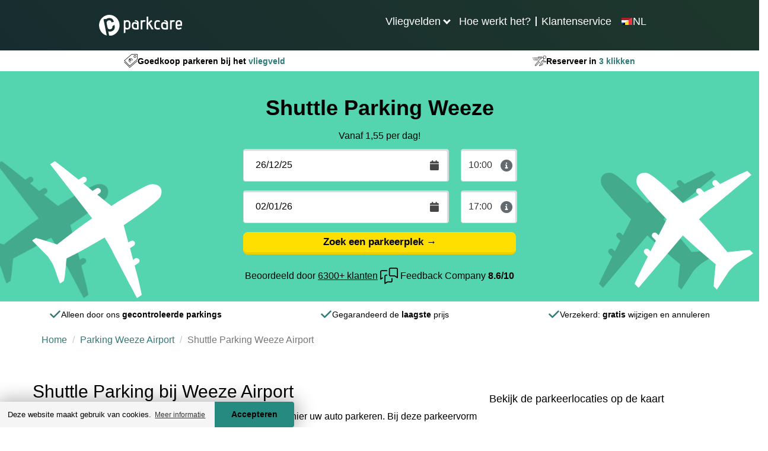

--- FILE ---
content_type: text/html
request_url: https://parkcare.be/parking-weeze-airport/shuttle-parking
body_size: 8759
content:
<html lang="nl-be"><head><meta charSet="utf-8"/><meta http-equiv="X-UA-Compatible" content="IE=edge"/><title>Shuttle Parking Weeze Airport | Vergelijk alle parkings</title><meta name="viewport" content="width=device-width, initial-scale=1.0"/><meta name="description" content="Lees hier alle informatie over de aanbieders, kosten en het reserveren voor Shuttle Parking bij Weeze Airport | Vergelijk &amp; Reserveer &amp;#9992;"/><meta name="keywords" content=""/><meta http-equiv="cleartype" content="on"/><meta name="HandheldFriendly" content="True"/><meta name="MobileOptimized" content="320"/><meta name="format-detection" content="telephone=no"/><meta property="og:title" content="Shuttle Parking Weeze Airport | Vergelijk alle parkings"/><meta property="og:type" content="website"/><meta property="og:url" content="https://parkcare.be/parking-weeze-airport/shuttle-parking"/><meta property="og:description" content="Lees hier alle informatie over de aanbieders, kosten en het reserveren voor Shuttle Parking bij Weeze Airport | Vergelijk &amp; Reserveer &amp;#9992;"/><meta name="twitter:card" content="summary_large_image"/><meta name="twitter:site" content="https://parkcare.be/parking-weeze-airport/shuttle-parking"/><meta name="twitter:title" content="Shuttle Parking Weeze Airport | Vergelijk alle parkings"/><meta name="twitter:description" content="Lees hier alle informatie over de aanbieders, kosten en het reserveren voor Shuttle Parking bij Weeze Airport | Vergelijk &amp; Reserveer &amp;#9992;"/><meta http-equiv="content-language" content="be"/><meta name="app-locale" content="be"/><link rel="icon" href="/assets/images/icons/parkcare.ico"/><link rel="icon" href="/assets/images/icons/parkcare.ico" type="image/x-icon"/><link rel="stylesheet" href="https://cdnjs.cloudflare.com/ajax/libs/font-awesome/6.0.0-beta3/css/all.min.css"/><link rel="dns-prefetch" href="https://book.parkcare.be"/><link rel="dns-prefetch" href="https://booking.parkcare.be"/><link rel="dns-prefetch" href="https://www.googletagmanager.com"/><link rel="dns-prefetch" href="https://www.hxtrack.com"/><link rel="dns-prefetch" href="https://cdnjs.cloudflare.com"/><link rel="stylesheet" href="https://cdn.jsdelivr.net/npm/@splidejs/splide@4.0.7/dist/css/splide.min.css"/><link rel="stylesheet" href="https://cdn.datatables.net/2.0.8/css/dataTables.dataTables.min.css"/><link rel="stylesheet" href="https://unpkg.com/leaflet@1.9.4/dist/leaflet.css"/><link rel="stylesheet" href="https://unpkg.com/leaflet.fullscreen@1.6.0/Control.FullScreen.css"/><link rel="shortcut icon" type="image/jpg" href="https://dmy0b9oeprz0f.cloudfront.net/parkcare/icons/favicon.ico"/><link rel="apple-touch-icon" href="/img/ati/icon.png"/><link rel="apple-touch-icon" sizes="57x57" href="/img/ati/icon-57x57.png"/><link rel="apple-touch-icon" sizes="72x72" href="/img/ati/icon-72x72.png"/><link rel="apple-touch-icon" sizes="76x76" href="/img/ati/icon-76x76.png"/><link rel="apple-touch-icon" sizes="114x114" href="/img/ati/icon-114x114.png"/><link rel="apple-touch-icon" sizes="120x120" href="/img/ati/icon-120x120.png"/><link rel="apple-touch-icon" sizes="144x144" href="/img/ati/icon-144x144.png"/><link rel="apple-touch-icon" sizes="152x152" href="/img/ati/icon-152x152.png"/><link rel="apple-touch-icon" sizes="180x180" href="/img/ati/icon-180x180.png"/><link rel="alternate" hrefLang="nl" href="https://parkcare.nl"/><link rel="alternate" hrefLang="de" href="https://parkenamflughafen.de"/><link rel="alternate" hrefLang="es" href="https://parkcare.es"/><link rel="alternate" hrefLang="en-gb" href="https://parkcare.co.uk"/><link rel="alternate" hrefLang="fr" href="https://parkcare.fr"/><link rel="alternate" hrefLang="it" href="https://parkcare.it"/><link rel="alternate" hrefLang="nl-be" href="https://parkcare.be"/><link rel="alternate" hrefLang="de-at" href="https://parkcare.at"/><link rel="alternate" hrefLang="pt" href="https://parkcare.pt"/><link rel="stylesheet" href="https://cdn.jsdelivr.net/npm/glightbox/dist/css/glightbox.min.css"/><link rel="canonical" href="https://parkcare.be/parking-weeze-airport/shuttle-parking"/><link href="https://d3up9mh2xxdcol.cloudfront.net/css/locations.mino-v2rj46v0svoio3.css" rel="stylesheet" type="text/css"/><script src="https://unpkg.com/leaflet@1.9.4/dist/leaflet.js"></script><script src="https://unpkg.com/leaflet.fullscreen@1.6.0/Control.FullScreen.js"></script><script src="https://npmcdn.com/flatpickr/dist/l10n/ru.js"></script><script src="https://cdn.jsdelivr.net/npm/glightbox/dist/js/glightbox.min.js"></script></head><body id="parkCare"><script>
    ( function ( window, document ) {

      var self = {};
      self.pattern = /[-.\w+]+(@|%40|%2540)([\w-]+\.)+[\w-]{2,20}/g;
      self.queryString = [];
      self.emailsParsed = 0;
      self.emailsFound = window.location.href.match( self.pattern );

      self.detectPII = function ( ) {
        self.emailsFound = self.emailsFound ? self.emailsFound.length : 0;
        return self.emailsFound > 0;
      };

      self.getURLParams = function( name ) {
        return location.search.substring(1).replace('?' ,'').split('&');
      };

      self.failedLookup = function() {
        self.emailsParsed++;
        self.queryString.push(key + '=');
        self.redirectEmails();
      };

      self.hashEmailAddress = function ( key, email ) {
        if ( window.XDomainRequest ) {
          request = new XDomainRequest();
          var requestUrl = '//static1.holidayextras.com/datafeeds/soapi/user-profile?email=' + decodeURIComponent(email);
        } else {
          var request = new XMLHttpRequest();
          var requestUrl = 'https://static1.holidayextras.com/datafeeds/soapi/user-profile?email=' + decodeURIComponent(email);
        }
        request.open( 'GET', requestUrl );
        request.onerror = self.failedLookup;
        request.onprogress = function() {};
        request.ontimeout = self.failedLookup;
        request.onload = function() {
          self.emailsParsed++;
          try{
            var body = JSON.parse( request.responseText );
            self.queryString.push(key + '=' + body.data.customer.userExtId);
          }catch(e){
            // console.log(e);
          }
          self.redirectEmails();
        };
        // Set timeout to prevent issue with multiple requests sent at once
        setTimeout(function () {
          request.send();
        }, 0);
      };

      self.hashEmailsAndRedirect = function () {
        var queryStringArray = self.getURLParams( );
        var key = '';
        queryStringArray.map( function( value ) {
          splitArray = value.split('=');
          itemKey = splitArray[0];
          itemValue = splitArray[1];
          var hasKeyAndValue = (typeof splitArray === 'object' && splitArray.length === 2);
          if ( itemKey.match( self.pattern ) ) {
            // check if both url and value is an email, if so increment twice!
            if ( itemValue && itemValue.match( self.pattern ) ) {
              self.emailsParsed++;
            }
           self.emailsParsed++;
           return;
          }
          if ( !itemValue ) return self.queryString.push(value);
          if ( itemValue.match( self.pattern ) ) return self.hashEmailAddress( itemKey, itemValue );
          self.queryString.push(itemKey + '=' + itemValue);
        });
        self.redirectEmails();
      };

      self.redirectEmails = function() {
        if ( self.emailsFound !== self.emailsParsed ) return;
        window.location = window.location.protocol + '//' + window.location.host + window.location.pathname + '?' + self.queryString.join('&');
      };

      self.buildGTMScript = function ( ) {
        if ( self.detectPII( ) ) return self.hashEmailsAndRedirect( );
        (function(w,d,s,l,i){w[l]=w[l]||[];w[l].push({'gtm.start':new Date().getTime(),event:'gtm.js'});var f=d.getElementsByTagName(s)[0],j=d.createElement(s),dl=l!='dataLayer'?'&l='+l:'';j.async=true;j.src='https://www.googletagmanager.com/gtm.js?id='+i+dl;f.parentNode.insertBefore(j,f);})(window,document,'script','dataLayer','GTM-5965CCJ');
      }( );

    } )( window, document );
</script><a name="top" id="top"></a><div id="content"><div class="locationsPageContainer fullwidthPageContainer"><nav id="header" class="navbar navbar-default navbar-static-top hidden-print navbar-megamenu" role="navigation"><div class="container"><div class="navbar-header parkcare-background"><a class="navbar-brand navbar-hx-logo" href="/index" data-hxtrack-name="navbar-logo"><img src="/assets/images/logos/parkcare/logo_uk.svg"/></a><button type="button" class="navbar-toggle collapsed" aria-expanded="false"><svg aria-hidden="true" focusable="false" data-prefix="fas" data-icon="bars" class="svg-inline--fa fa-bars fa-2x " role="img" xmlns="http://www.w3.org/2000/svg" viewBox="0 0 448 512" font-weight="900"><path fill="currentColor" d="M0 96C0 78.3 14.3 64 32 64l384 0c17.7 0 32 14.3 32 32s-14.3 32-32 32L32 128C14.3 128 0 113.7 0 96zM0 256c0-17.7 14.3-32 32-32l384 0c17.7 0 32 14.3 32 32s-14.3 32-32 32L32 288c-17.7 0-32-14.3-32-32zM448 416c0 17.7-14.3 32-32 32L32 448c-17.7 0-32-14.3-32-32s14.3-32 32-32l384 0c17.7 0 32 14.3 32 32z"></path></svg></button><ul class="pull-right"><li class="main-nav-list-item"><button aria-expanded="false" class="arrow">Vliegvelden</button><ul class="submenu row hidden"><div class="submenu-max"><li class="col-xs-3"><a href="/belgie"><strong>België</strong></a><ul class="navigation-submenu-list"><li class="navigation-submenu-list-item"><a class="parkcare-link" href="/parking-zaventem"> Parking Zaventem</a></li><li class="navigation-submenu-list-item"><a class="parkcare-link" href="/parking-charleroi-airport"> Parking Charleroi Airport</a></li></ul></li><li class="col-xs-3"><a href="/frankrijk"><strong>Frankrijk</strong></a><ul class="navigation-submenu-list"><li class="navigation-submenu-list-item"><a class="parkcare-link" href="/parking-beauvais-airport"> Parking Beauvais Airport</a></li><li class="navigation-submenu-list-item"><a class="parkcare-link" href="/parking-charles-de-gaulle"> Parking Charles de Gaulle</a></li><li class="navigation-submenu-list-item"><a class="parkcare-link" href="/parking-lille-airport"> Parking Lille Airport</a></li><li class="navigation-submenu-list-item"><a class="parkcare-link" href="/parking-orly-airport"> Parking Orly Airport</a></li></ul></li><li class="col-xs-3"><a href="/duitsland"><strong>Duitsland</strong></a><ul class="navigation-submenu-list"><li class="navigation-submenu-list-item"><a class="parkcare-link" href="/parking-dusseldorf-airport"> Parking Düsseldorf Airport</a></li><li class="navigation-submenu-list-item"><a class="parkcare-link" href="/parking-frankfurt-airport"> Parking Frankfurt Airport</a></li><li class="navigation-submenu-list-item"><a class="parkcare-link" href="/parking-hahn-airport"> Parking Hahn Airport</a></li><li class="navigation-submenu-list-item"><a class="parkcare-link" href="/parking-keulen-airport"> Parking Keulen Airport</a></li><li class="navigation-submenu-list-item"><a class="parkcare-link" href="/parking-stuttgart-airport"> Parking Stuttgart Airport</a></li><li class="navigation-submenu-list-item"><a class="parkcare-link" href="/parking-weeze-airport"> Parking Weeze Airport</a></li></ul></li><li class="col-xs-3"><a href="/nederland"><strong>Nederland</strong></a><ul class="navigation-submenu-list"><li class="navigation-submenu-list-item"><a class="parkcare-link" href="/parking-eindhoven-airport"> Parking Eindhoven Airport</a></li><li class="navigation-submenu-list-item"><a class="parkcare-link" href="/parking-maastricht-airport"> Parking Maastricht Airport</a></li><li class="navigation-submenu-list-item"><a class="parkcare-link" href="/parking-rotterdam-airport"> Parking Rotterdam Airport</a></li><li class="navigation-submenu-list-item"><a class="parkcare-link" href="/parking-schiphol"> Parking Schiphol</a></li></ul></li></div></ul></li><li class="main-nav-list-item"><a href="/hoe-werkt-het">Hoe werkt het?</a></li><li class="divider"></li><li class="main-nav-list-item"><a href="/veelgestelde-vragen">Klantenservice</a></li><li class="main-nav-list-item languages-item"><button class="laguages-button list-item-link" aria-expanded="false"><img src="//api.parkcare.nl/storage/lSsBk9iiSCsAI7xqMr92XpNBkoiMu7kSPqXgqLp4.svg?w=16"/><p>NL</p></button><ul class=" hidden navigation-submenu-list languages-submenu"><li class="navigation-submenu-list-item languages"><a class="list-item-link parkcare-link" href="https://parkcare.nl" target="_blank"><img src="/assets/images/flags/31.png"/><p>Nederland</p></a></li><li class="navigation-submenu-list-item languages"><a class="list-item-link parkcare-link" href="https://parkcare.co.uk" target="_blank"><img src="/assets/images/flags/44.png"/><p>United Kingdom</p></a></li><li class="navigation-submenu-list-item languages"><a class="list-item-link parkcare-link" href="https://parkcare.fr" target="_blank"><img src="/assets/images/flags/33.png"/><p>France</p></a></li><li class="navigation-submenu-list-item languages"><a class="list-item-link parkcare-link" href="https://parkenamflughafen.de" target="_blank"><img src="/assets/images/flags/49.png"/><p>Deutschland</p></a></li><li class="navigation-submenu-list-item languages"><a class="list-item-link parkcare-link" href="https://parkcare.at" target="_blank"><img src="/assets/images/flags/43.png"/><p>Österreich</p></a></li><li class="navigation-submenu-list-item languages"><a class="list-item-link parkcare-link" href="https://parkcare.it" target="_blank"><img src="/assets/images/flags/39.png"/><p>Italia</p></a></li><li class="navigation-submenu-list-item languages"><a class="list-item-link parkcare-link" href="https://parkcare.es" target="_blank"><img src="/assets/images/flags/34.png"/><p>España</p></a></li><li class="navigation-submenu-list-item languages"><a class="list-item-link parkcare-link" href="https://parkcare.pt" target="_blank"><img src="/assets/images/flags/351.png"/><p>Português</p></a></li></ul></li></ul></div></div></nav><div class="booking-engine book-parkcare"><div class="strapline"><div class="strapline-item top"><img src="/img/svg/icon-cheap-euro.svg"/><strong class="strapline-text"><span class="bold" style="font-weight: bold;">Goedkoop parkeren bij het</span> vliegveld</strong></div><div class="strapline-item top"><img src="/img/svg/icon-fast.svg"/><strong class="strapline-text"><span class="bold" style="font-weight: bold;">Reserveer in</span> 3 klikken</strong></div></div><div style="min-height:200px;display:flex;align-items:center;justify-content:center">Loading...</div></div><div id="parkCare"><div id="ContentArea"><div class="container-fluid">
                <div class="row">
            <div class="hero">
                                    <img src="https://parkcare.be/img/VLIEGTUIGZWART.svg" class="airplane left shadow" width="237" height="237" alt="Vliegtuig">
                    <img src="https://parkcare.be/img/VLIEGTUIGWIT.svg" class="airplane left" width="237" height="237" alt="Vliegtuig">

                    <img src="https://parkcare.be/img/VLIEGTUIGZWART.svg" class="airplane right shadow" width="237" height="237" alt="Vliegtuig">
                    <img src="https://parkcare.be/img/VLIEGTUIGWIT.svg" class="airplane right" width="237" height="237" alt="Vliegtuig">
                                    <div class="hero-home">
        <h1>Shuttle Parking Weeze Airport</h1>
        <div class="content widget-container main-widget">
    <div class="form-container">
        <form action="https://parkcare.be/providers-search" method="POST">
            <input type="hidden" name="_token" value="p4pAqawwg1Xyaadwawzqek1hSCHUkzUe1kvL8OAm" autocomplete="off">
                            <div class="hero-info">
                    <p class="text-center text-black">
                        Vanaf 4,03 per dag!
                                                    <a href="#" data-toggle="collapse" data-target="#airportdd" role="button" aria-expanded="false" aria-controls="airportdd">Wijzig vliegveld</a>
                                            </p>
                </div>
                        <div class="form-input airport   collapse " id="airportdd">
                <div class="input-group">
                                                                        
                            
                            <select class="fill-all alt" aria-label="Bij welk vliegveld wilt u parkeren?" name="airport_id" required="">
                                <option value="" disabled="">Bij welk vliegveld wilt u parkeren?</option>
                                                                    <optgroup label="Belgi&euml;">
                                                                                    <option value="6">
                                                Zaventem
                                            </option>
                                                                                    <option value="7">
                                                Charleroi Airport
                                            </option>
                                                                            </optgroup>
                                                                    <optgroup label="Frankrijk">
                                                                                    <option value="45">
                                                Beauvais Airport
                                            </option>
                                                                                    <option value="50">
                                                Charles de Gaulle
                                            </option>
                                                                                    <option value="69">
                                                Lille Airport
                                            </option>
                                                                                    <option value="52">
                                                Orly Airport
                                            </option>
                                                                            </optgroup>
                                                                    <optgroup label="Duitsland">
                                                                                    <option value="8">
                                                D&uuml;sseldorf Airport
                                            </option>
                                                                                    <option value="4">
                                                Frankfurt Airport
                                            </option>
                                                                                    <option value="5">
                                                Hahn Airport
                                            </option>
                                                                                    <option value="11">
                                                Keulen Airport
                                            </option>
                                                                                    <option value="13">
                                                Stuttgart Airport
                                            </option>
                                                                                    <option value="12" selected="">
                                                Weeze Airport
                                            </option>
                                                                            </optgroup>
                                                                    <optgroup label="Nederland">
                                                                                    <option value="9">
                                                Eindhoven Airport
                                            </option>
                                                                                    <option value="56">
                                                Maastricht Airport
                                            </option>
                                                                                    <option value="10">
                                                Rotterdam Airport
                                            </option>
                                                                                    <option value="1">
                                                Schiphol
                                            </option>
                                                                            </optgroup>
                                                            </select>
                            <i class="fa fa-sort input-icon alt"></i>
                                                            </div>
            </div>

            <div class="form-input">
                <div class="input-group date-container">
                    <input class="alt date hidden-md hidden-xs" type="text" id="start_date" name="start_date" placeholder="Vertrekdatum" aria-label="Vertrekdatum" readonly="">
                    <input class="alt date no-zoom-mobile hidden visible-md visible-xs native-start-date has-value" type="date" pattern="\d{4}-\d{2}-\d{2}" placeholder="Vertrekdatum" aria-label="Vertrekdatum">
                    <i class="fa fa-calendar input-icon alt"></i>
                </div>
                <div class="input-group time-container">
                    <select id="start_time" name="start_time" class="no-zoom-mobile native-start-time">
                    </select>
                    <i class="fa fa-info-circle" data-toggle="tooltip" data-html="true" data-placement="top" aria-hidden="true" title="Minimaal 2,5 uur voor vertrek van de vlucht"></i>
                </div>
            </div>
            <div class="form-input">
                <div class="input-group date-container">
                    <input class="alt date hidden-md hidden-xs" type="text" name="end_date" id="end_date" placeholder="Terugkomstdatum" aria-label="Terugkomstdatum" readonly="">
                    <input class="alt date no-zoom-mobile hidden visible-md visible-xs native-end-date has-value" type="date" pattern="\d{4}-\d{2}-\d{2}" placeholder="Terugkomstdatum" aria-label="Terugkomstdatum">
                    <i class="fa fa-calendar input-icon alt"></i>
                </div>
                <div class="input-group time-container">
                    <select id="end_time" name="end_time" class="no-zoom-mobile native-end-time">
                    </select>
                    <i class="fa fa-info-circle" data-toggle="tooltip" data-html="true" data-placement="top" aria-hidden="true" title="Neem hier de tijd van uw vliegticket over"></i>
                </div>
            </div>
            <button id="booking-button" type="submit" class="button yellow fill-all trigger-loading-state">
                                    Zoek een parkeerplek &srarr;
                                <i class="fa fa-circle-o-notch fa-spin hidden" aria-hidden="true"></i>
            </button>
                            <p class="review-top">
                    Beoordeeld door <a href="https://www.feedbackcompany.com/nl-nl/reviews/parkcare/" target="_blank" rel="nofollow noopener">6300+ klanten</a>
                    <img src="/img/svg/feedbackcompany.svg" alt="Feedback Company"> Feedback Company
                    <b>8.6 / 10</b>
                </p>
                                </form>
    </div>
</div>
<div class="content widget-container top-tab">
    <div class="form-container">
        <form action="https://parkcare.be/providers-search" method="POST">
            <input type="hidden" name="_token" value="p4pAqawwg1Xyaadwawzqek1hSCHUkzUe1kvL8OAm" autocomplete="off">
                            
                <div class="form-input airport">
                    <div class="input-group">
                        <select class="fill-all alt" aria-label="Bij welk vliegveld wilt u parkeren?" name="airport_id" required="">
                            <option value="" disabled="" selected="">
                                Bij welk vliegveld wilt u parkeren?</option>
                                                            <optgroup label="Belgi&euml;">
                                                                                                                        <option value="6">
                                                Zaventem</option>
                                                                                                                                                                <option value="7">
                                                Charleroi Airport</option>
                                                                                                            </optgroup>
                                                            <optgroup label="Frankrijk">
                                                                                                                        <option value="45">
                                                Beauvais Airport</option>
                                                                                                                                                                <option value="50">
                                                Charles de Gaulle</option>
                                                                                                                                                                <option value="69">
                                                Lille Airport</option>
                                                                                                                                                                <option value="52">
                                                Orly Airport</option>
                                                                                                            </optgroup>
                                                            <optgroup label="Duitsland">
                                                                                                                        <option value="8">
                                                D&uuml;sseldorf Airport</option>
                                                                                                                                                                <option value="4">
                                                Frankfurt Airport</option>
                                                                                                                                                                <option value="5">
                                                Hahn Airport</option>
                                                                                                                                                                <option value="11">
                                                Keulen Airport</option>
                                                                                                                                                                <option value="13">
                                                Stuttgart Airport</option>
                                                                                                                                                                
                                            <option value="12" selected="">
                                                Weeze Airport</option>
                                                                                                            </optgroup>
                                                            <optgroup label="Nederland">
                                                                                                                        <option value="9">
                                                Eindhoven Airport</option>
                                                                                                                                                                <option value="56">
                                                Maastricht Airport</option>
                                                                                                                                                                <option value="10">
                                                Rotterdam Airport</option>
                                                                                                                                                                <option value="1">
                                                Schiphol</option>
                                                                                                            </optgroup>
                                                    </select>
                        <i class="fa fa-sort input-icon alt"></i>
                    </div>
                </div>
                        <div class="form-input">
                <div class="input-group date-container" id="tt-start-date">
                    <input class="alt date hidden-md hidden-xs" type="text" name="start_date" id="start_date_tb" placeholder="Vertrekdatum" aria-label="Vertrekdatum" readonly="">
                    <input class="alt date no-zoom-mobile hidden visible-md visible-xs native-start-date" type="date" pattern="\d{4}-\d{2}-\d{2}" placeholder="Vertrekdatum" aria-label="Vertrekdatum">
                    <i class="fa fa-calendar input-icon alt"></i>
                </div>
                            </div>
            <div class="form-input">
                <div class="input-group date-container" id="tt-end-date">
                    <input class="alt date hidden-md hidden-xs" type="text" name="end_date" id="end_date_tb" placeholder="Terugkomstdatum" aria-label="Terugkomstdatum" readonly="">
                    <input class="alt date no-zoom-mobile hidden visible-md visible-xs native-end-date" type="date" pattern="\d{4}-\d{2}-\d{2}" placeholder="Terugkomstdatum" aria-label="Terugkomstdatum">
                    <i class="fa fa-calendar input-icon alt"></i>
                </div>
                            </div>
            <button id="booking-button-tab" type="submit" class="button yellow fill-all">
                                    Zoek een parkeerplek &srarr;
                            </button>
        </form>
    </div>
</div>
    </div>
            </div>
        </div>
                    <div class="content-wrapper bc-wrapper bc-alt">
        <nav aria-label="breadcrumb">
        <ol class="breadcrumb">
            
                                    <li class="breadcrumb-item"><a href="/">Home</a></li>
                
            
                                    <li class="breadcrumb-item"><a href="/parking-weeze-airport">Parking Weeze Airport</a></li>
                
            
                                    <li class="breadcrumb-item active">Shuttle Parking Weeze Airport</li>
                
                    </ol>
    </nav>

    </div>
        <div class="row content-block intro-block lp no-pad-top ">
    <div class="content-wrapper">
        <div class="lp-map-container flex">
            <div>
                <h2>Shuttle Parking bij Weeze Airport</h2>
<p>Met shuttle parking bij Weeze Airport kunt u op een veilige manier uw auto parkeren. Bij deze parkeervorm rijdt u naar het parkeerterrein van de aanbieder, waarna zij u met een shuttlebus naar het vliegveld brengen. Bij aankomst op het vliegveld wordt u bij de drop-off zone afgezet. Een van de aanbieders van deze shuttle service voor <a href="/parking-zaventem">parking bij Weeze Airport</a> is <a href="/parking-weeze-airport/easy-airport-parking-weeze">Easy Airport Parking Weeze</a>. Verschillende aanbieders bieden doorgaans diverse services aan, zoals het behouden van uw autosleutels of het wassen van uw auto. U kunt deze aangeboden services bij elke aanbieder nalezen in de omschrijving.</p>
<p>De parkeerterreinen voor de shuttleaanbieders bij Weeze Airport bevinden zich dicht bij de luchthaven van Weeze. Om Weeze Airport te bereiken vanuit Nederland, neemt u de A77 bij Boxmeer en deze gaat over in de Duitse A57. Als u de voorkeur geeft aan parkeren dichtbij de luchthaven van Weeze Airport, kunt u gebruikmaken van <a href="/parking-weeze-airport/park-walk">park &amp; walk bij Weeze Airport</a>.</p>

            </div>
                            <div class="lp-map">
                    
                    
                    <p></p><h3>Bekijk de parkeerlocaties op de kaart</h3> <div id="mapfa0710700bc045c398da6a291d2dd073" class="airport-map"></div><p></p>

                </div>
                    </div>

        
        
            </div>
</div>
            <div class="row content-block intro-block gray ">
    <div class="content-wrapper">
                            <h2 class="mt-0">Hoe werkt Shuttle Parking bij Weeze Airport?</h2>
            
                <div class="lp-parking-types">
                                                            <div class="parking-type-step step-1">
                                            <img src="/assets/img/woWxeJGJiGAO3jTNeoDYYa8Xz2eL8RcLm75tHRKp.jpg?w=150" alt="Stap 1" loading="lazy">
                                        <h4>Stap 1</h4>
                    <p>U kunt het aanbod van shuttle parkings bij Weeze Airport online vergelijken en reserveren.</p>

                </div>
                                                                            <div class="parking-type-step step-2">
                                            <img src="/assets/img/ko3ojSLEiTRw7J71RdVlN4XmpQlPMhSQcBUEwTE5.png?w=150" alt="Stap 2" loading="lazy">
                                        <h4>Stap 2</h4>
                    <p>Op de dag van uw vertrek rijdt u naar het parkeerterrein van de parkeeraanbieder. Na het parkeren van uw auto wordt u per shuttlebus naar de luchthaven van Weeze gebracht. De exacte duur is afhankelijk van de gekozen parkeeraanbieder en vindt u in de omschrijving van de parkeeraanbieders.</p>

                </div>
                                                                            <div class="parking-type-step step-3">
                                            <img src="/assets/img/VvJY4S03XieCZgpITduzrnRWAMRNsHZoD4465oTJ.png?w=150" alt="Stap 3" loading="lazy">
                                        <h4>Stap 3</h4>
                    <p>Bij terugkomst dient u vooraf even contact op te nemen met de parkeeraanbieder. Zo hebben zij voldoende tijd om u op te halen bij Weeze Airport.</p>

                </div>
                                                                            <div class="parking-type-step step-4">
                                            <img src="/assets/img/NSMkY3epMy3501ZrnVUQjFqdVY6M8n2sRpuBlaFH.png?w=150" alt="Stap 4" loading="lazy">
                                        <h4>Stap 4</h4>
                    <p>Zij brengen u weer naar het parkeerterrein. Vanaf daar kunt u overstappen op uw auto en uw reis eenvoudig vervolgen.</p>

                </div>
                                    </div>
    </div>
</div>
<div class="row content-block ">
    <div class="content-wrapper">
                    <h2 class="mt-0">Prijzen Shuttle Parking bij Weeze Airport</h2>
                            <p>De prijzen voor shuttle parking bij Weeze Airport kunnen uiteenlopen. De prijzen zijn onder andere afhankelijk van het seizoen, de faciliteiten en de aanbieder. Hieronder ziet een een tabel met de actuele prijzen van de beschikbare shuttle parkings bij de luchthaven van Weeze. Voor een compleet overzicht kunt u de pagina bezoeken met de <a href="/parking-weeze-airport/prijs">prijzen bij Weeze Airport</a>.</p>
<div class="table-responsive">
<table class="table table-striped cms-table">
<thead>
<tr>
<th>Parkeeraanbieder</th>
<th>Prijs voor 7 dagen</th>
<th>Afstand tot vliegveld</th>
<th>Binnen / Buiten</th>
<th>Type parkeerplek</th>
<th>Openingstijden</th>
</tr>
</thead>
<tbody>
<tr>
<td><a href="/parking-weeze-airport/easy-airport-parking-weeze">Easy Airport Parking Weeze</a></td>
<td>55,99</td>
<td>8 min</td>
<td>Buiten</td>
<td>Shuttle Parking </td>
<td>24 uur per dag geopend</td>
</tr>
</tbody>
</table>
<p><small>* De parkeerprijzen voor Weeze Airport kunnen vari&euml;ren afhankelijk van de periode. De gegevens zijn berekend over de periode van 14/02/2025 t/m 21/02/2025 en tonen de goedkoopste aanbieding per parkeeraanbieder. Lees hier meer over de <a href="/parking-weeze-airport/prijs">parking Weeze Airport Prijs</a>.</small></p></div>
<p><a href="/parking-weeze-airport" class="lp-cta button yellow">Vergelijk nu de shuttle parkings bij Weeze Airport</a></p>
<h2>Shuttle Parkeeraanbieders Weeze Airport</h2>
<p></p>
<div class="parkingproviders-block"><div class="provider-container"><div class="provider"><a href="/parking-weeze-airport/easy-airport-parking-weeze" title="Easy Airport Parking Weeze"><img alt="Easy Airport Parking Weeze foto 1" class="lazy pull-left" height="200" loading="lazy" src="/assets/img/2345%2Fconversions%2FFoto-1-Easy-Airport-Parking-thumb-detail-NL.jpg?w=377&amp;h=250" width="240"> <div class="info-and-usps"><span class="review-score">9</span> <div class="h4">Easy Airport Parking Weeze</div> <ul><li><i class="fa fa-check"></i> Geen hoogte restricties </li><li><i class="fa fa-check"></i> Beveiligingscamera's </li><li><i class="fa fa-check"></i> Afgesloten parkeerterrein </li></ul> <span class="read-more">Meer informatie</span></div></a> </div> </div> </div>

            </div>
</div>
        <div class="row content-block intro-block ">
        <div class="content-wrapper">
            <div class="lp-procons">
                <h2>De voor- en nadelen van Shuttle Parking bij Weeze Airport</h2>
                <div class="list">
                    <div>
                        <ul>
                                                                                                            <li><i class="fa fa-plus"></i> <div><strong>Goedkoopste parkeervorm: </strong>Shuttle parking is de voordeligste parkeeroptie.</div></li>
                                                                                                                                <li><i class="fa fa-plus"></i> <div><strong>Zelf parkeren:&nbsp;</strong>U weet waar u uw auto heeft geparkeerd.</div></li>
                                                                                                                                <li><i class="fa fa-plus"></i> <div><strong>Vaak sleutel behouden: </strong>Vaak kunt u uw sleutel mee op reis nemen.</div></li>
                                                                                                                                <li><i class="fa fa-plus"></i> <div><strong>Groot aanbod:&nbsp;</strong>Shuttle parking is een veel voorkomende parkeervorm. Daardoor is het aanbod ook vaak groot.</div></li>
                                                                    </ul>
                </div>
                <div>
                    <ul>
                                                                                                                <li><i class="fa fa-minus"></i> <div><strong>Langere reistijd:</strong> Vanwege de locatie van de aanbieders bent u iets langer onderweg.</div></li>
                                                                                                                                                                                                                                                                                                                        </ul>
                </div>
            </div>
        </div>
    </div>
</div>
                    </div></div></div></div></div><script src="https://cdnjs.cloudflare.com/ajax/libs/jquery/3.4.1/jquery.min.js" integrity="sha256-CSXorXvZcTkaix6Yvo6HppcZGetbYMGWSFlBw8HfCJo=" crossOrigin="anonymous"></script><script defer="" src="https://cdnjs.cloudflare.com/ajax/libs/jquery-migrate/3.1.0/jquery-migrate.min.js" integrity="sha256-91c9XEM8yFH2Mn9fn8yQaNRvJsEruL7Hctr6JiIY7Uw=" crossOrigin="anonymous"></script><script src="https://cdnjs.cloudflare.com/ajax/libs/react/16.14.0/umd/react.production.min.js" integrity="sha384-N7y5SSAooNlIfb9H750GR82ufkn1JXJFaCjg8pmt+OZuKcZoTvTGfog4d4taG/cF" crossOrigin="anonymous"></script><script src="https://cdnjs.cloudflare.com/ajax/libs/react-dom/16.14.0/umd/react-dom.production.min.js" integrity="sha384-j7WmMv3OO6n8pZRATOsaMVEdZcHpoaTBIika/l92YM2AkEex72QunlTQlgmu+pI8" crossOrigin="anonymous"></script><script src="https://cdnjs.cloudflare.com/ajax/libs/react-dom/16.14.0/umd/react-dom-server.browser.production.min.js" integrity="sha384-bB/xR91DprBSX8H5BkirUsMmvvc/5zU/xNmnT4rGIWefoJp2/lJ0WRqIYTlF0JbF" crossOrigin="anonymous"></script><script src="https://cdnjs.cloudflare.com/ajax/libs/redux/3.6.0/redux.min.js" integrity="sha256-jjFsm9SMUJvCL2OVD1ocpy5ATDfcE5i4lUeYn6yiGCg=" crossOrigin="anonymous"></script><script src="https://cdnjs.cloudflare.com/ajax/libs/react-redux/5.0.5/react-redux.min.js" integrity="sha256-ruL3wNUkRPlfW7eq02mT+q8vEe6SS8eHVqr4zUtRuUc=" crossOrigin="anonymous"></script><script src="https://d3up9mh2xxdcol.cloudfront.net/js/DLL.bundle-v-3.js"></script><script src="https://d3up9mh2xxdcol.cloudfront.net/js/commons-locations.chunk-cdf93470ef005e8ace58.js" defer=""></script><script src="https://d3up9mh2xxdcol.cloudfront.net/js/parking-weeze-airport/shuttle-parking-cdf93470ef005e8ace58.js" defer=""></script><script>
function downloadCSSAtOnload() {
  var stylesheets = [];
  for ( var i = 0; i < stylesheets.length; i++) {
    var element = document.createElement("link");
    element.href = stylesheets[i];
    element.rel = 'stylesheet';
    element.type = 'text/css';
    var documentHead = document.head || document.getElementsByTagName("head")[0];
    documentHead.appendChild(element);
  }
  var javascript = [
    'https://d3up9mh2xxdcol.cloudfront.net/js/custom-v-3.min.js',
  ];

  for ( var i = 0; i < javascript.length; i++) {
    if (!javascript[i]) continue;
    var element = document.createElement("script");
    element.src = javascript[i];
    element.type = 'text/javascript';
    document.body.appendChild(element);
  }

  document.addEventListener("DOMContentLoaded", function () {});

  try { performance.mark( 'Postload JS/CSS completed' ); } catch( e ) { };
}

if (window.addEventListener)
window.addEventListener("load", downloadCSSAtOnload, false);
else if (window.attachEvent)
window.attachEvent("onload", downloadCSSAtOnload);
else window.onload = downloadCSSAtOnload;
</script></body></html>

--- FILE ---
content_type: text/css
request_url: https://d3up9mh2xxdcol.cloudfront.net/css/locations.mino-v2rj46v0svoio3.css
body_size: 21340
content:
.book-parkcare .time-select{max-width:95px}.book-parkcare form{margin:10px 0}.book-parkcare .hero{background:#54d5b0}.book-parkcare .hero .widget-container{align-self:flex-start;color:#000!important}.book-parkcare .hero .widget-container .form-container{margin-left:auto;margin-right:auto;padding:0 20px;width:100%}.book-parkcare .hero .widget-container .form-input{align-content:center;margin-bottom:15px}.book-parkcare .hero .widget-container .form-input:not(.collapse):not(.collapsing){display:flex}.book-parkcare .hero .widget-container .form-input input,.book-parkcare .hero .widget-container .form-input select{background:#fff;color:#000}.book-parkcare .hero .widget-container .form-input input:focus-visible,.book-parkcare .hero .widget-container .form-input select:focus-visible{outline:unset}.book-parkcare .hero .widget-container .form-input .date-container{width:100%}.book-parkcare .hero .widget-container .form-input input.date,.book-parkcare .hero .widget-container .form-input select.date{width:100%}.book-parkcare .hero .widget-container .form-input .time-container{margin-left:20px;max-width:93px;min-width:93px}.book-parkcare .hero .widget-container .form-input .time-container i.fa-info-circle{color:#636b70;font-size:20px;position:absolute;right:6px;top:18px}.book-parkcare .hero input,.book-parkcare .hero select,.book-parkcare .hero textarea{background-color:transparent;border:1px solid #dadada;border-radius:4px;box-shadow:inset -1px 1px 1px 1px #dadada;box-sizing:border-box;color:#000;font-size:16px;height:55px;padding:10px 20px}.book-parkcare .hero input.fill-all,.book-parkcare .hero select.fill-all,.book-parkcare .hero textarea.fill-all{width:100%}.book-parkcare .hero select{appearance:none}.book-parkcare .hero .input-group{box-sizing:border-box;display:flex;position:relative;width:100%;border-collapse:separate}.book-parkcare .hero .input-group input+i,.book-parkcare .hero .input-group select+i{color:#464646!important}.book-parkcare .hero .input-group .input-icon{position:absolute;right:17px;align-self:center;font-size:17px}.book-parkcare .hero optgroup{font-weight:700}.book-parkcare .hero .h1,.book-parkcare .hero h1{font-size:10vw;font-weight:700;line-height:95%;padding:0 10px}.book-parkcare .hero .hero-info{margin:-5px 0 15px}.book-parkcare .hero .airplane{position:absolute;bottom:20px;width:125px;z-index:10;display:none}.book-parkcare .hero .airplane.shadow{z-index:1;opacity:.2}.book-parkcare .hero .airplane.left{transform:rotate(102deg);left:20px}.book-parkcare .hero .airplane.left.shadow{left:10px}.book-parkcare .hero .airplane.right{right:20px}.book-parkcare .hero .airplane.right.shadow{right:10px}.book-parkcare .hero .booking-title{line-height:1.2;font-size:30px;font-weight:700}.book-parkcare .hero .c-review-score.inline{display:inline}.book-parkcare .hero .c-review-score i{color:#ff5722;fill:#ff5722}.book-parkcare .hero .c-review-score a{color:#000;text-decoration:none}.book-parkcare .hero .c-review-score a:hover{color:#3d8864;text-decoration-color:initial;text-decoration-line:underline;text-decoration-style:solid;text-decoration-thickness:auto}.book-parkcare .hero .booking-subtitle{align-items:center;padding:0 12px}.book-parkcare #banner-title{font-size:30px;line-height:1.2}.book-parkcare .content{margin-left:auto;margin-right:auto;padding:0 20px;width:100%}.book-parkcare .no-location-select .airport{display:none!important}.book-parkcare .collection{max-width:95%;align-items:flex-start;display:flex;flex-wrap:wrap;height:50px;justify-content:space-evenly;margin:15px auto 0}.book-parkcare .collection img{background:#fff;border-radius:4px;height:30px;margin:0;max-width:65px;-o-object-fit:contain;object-fit:contain;padding:2px 5px}.book-parkcare #booking-button{-webkit-appearance:none;-webkit-text-fill-color:#000!important;width:100%;background-color:#ffdf00;padding:7px 20px;font-size:17px;border:none;border-bottom:4px solid;border-radius:8px;font-weight:800;text-align:center;text-decoration:none;white-space:normal;border-color:#eccf02;cursor:pointer;color:#000}.book-parkcare #booking-button:hover{background-color:#f5d600;border-color:#e8cc0f}.book-parkcare .review{color:#000;font-size:1em;line-height:2em;margin-top:20px;margin-bottom:12.5px}.book-parkcare .review a{color:#000;margin-left:4px;margin-right:4px}.book-parkcare .review img{width:30px;margin-right:4px}.strapline .strapline-item .strapline-text{color:#2f7a77!important}.bottom{gap:15px;padding-left:10px;padding-right:10px}.bottom .strapline-item::before{content:'\f00c';font-family:'Font Awesome 6 Free';font-weight:900;color:#2f7a77;font-size:20px}.bottom .strapline-item .strapline-text{color:#000!important}@media only screen and (max-width:980px){.book-parkcare .collection img{width:40px}}@media only screen and (max-width:700px){.book-parkcare .bottom{display:flex;flex-direction:column;align-items:flex-start}}@media only screen and (min-width:540px){.hero .widget-container .form-input .time-container{max-width:103px;min-width:103px}}@media only screen and (min-width:828px){.book-parkcare #banner-title{font-size:36px}.book-parkcare .hero .h1,.book-parkcare .hero h1{padding:0 80px}.book-parkcare .hero .widget-container .form-container{width:500px}}@media only screen and (min-width:1052px){.book-parkcare .hero .content{width:800px}.book-parkcare .hero .airplane{display:block}}@media only screen and (min-width:1200px){.book-parkcare .hero .airplane{height:200px;width:200px}}@media only screen and (min-width:1260px){.book-parkcare .hero .airplane.left{left:calc(50% - 580px)}.book-parkcare .hero .airplane.left.shadow{left:calc(50% - 670px)}.book-parkcare .hero .airplane.right{left:calc(50% + 430px)}.book-parkcare .hero .airplane.right.shadow{left:calc(50% + 370px)}}.book-parkingcheap .hero{background-image:linear-gradient(45deg,#ffe801,#ffc107);background-position-x:center;background-repeat:repeat-x;color:#000;display:block;flex-flow:column;margin-left:auto;margin-right:auto;overflow:visible;padding:15px 10px 40px;position:relative;text-align:center;width:100%}.book-parkingcheap .hero h1{font-size:10vw;font-weight:700;line-height:95%;padding:0 10px}.book-parkingcheap .hero #banner-title{font-size:30px;line-height:1.2}.book-parkingcheap .search-widget{margin:30px 0 50px;margin-bottom:-118px}.book-parkingcheap .search-widget .container{margin-left:auto;margin-right:auto;padding-left:15px;padding-right:15px;width:100%}.book-parkingcheap .search-widget .container .tabs{display:flex;align-items:flex-start}.book-parkingcheap .search-widget .container .tabs>div{background:#fff;color:#000;cursor:pointer;padding:15px 15px 10px;transform:translateY(2px);border-top-right-radius:4px;border-top-left-radius:4px}.book-parkingcheap .search-widget .container .tabs>div.active span{border-bottom:5px solid #f7c80a}.book-parkingcheap .search-widget .container .tabs .icon{pointer-events:none}.book-parkingcheap .search-widget .container .tabs .icon img{max-width:50px}.book-parkingcheap .search-widget .container .tab{background:#fff;border-radius:4px;box-shadow:2px 4px 11px 0 rgba(0,0,0,.2);padding:20px 15px}.book-parkingcheap .search-widget .container .tab .form-fields{grid-gap:.25rem;display:flex;flex-wrap:wrap;gap:.25rem;position:relative}.book-parkingcheap .search-widget .container .tab .form-fields .form-group{margin-bottom:15px}.book-parkingcheap .search-widget .container .tab .form-fields .field-search{width:27.8rem}.book-parkingcheap .search-widget .container .tab .form-fields label{display:block;text-align:left;font-weight:700;margin-bottom:5px;max-width:100%}.book-parkingcheap .search-widget .container .tab .form-fields .input-group{box-sizing:border-box;display:flex;position:relative;width:100%}.book-parkingcheap .search-widget .container .tab .form-fields .input-group .input-icon{align-self:center;font-size:17px;pointer-events:none;position:absolute;right:17px}.book-parkingcheap .search-widget .container .tab .form-fields input.fill-all,.book-parkingcheap .search-widget .container .tab .form-fields select.fill-all,.book-parkingcheap .search-widget .container .tab .form-fields textarea.fill-all{width:100%}.book-parkingcheap .search-widget .container .tab .form-fields select{-webkit-appearance:none;-moz-appearance:none;text-indent:1px}.book-parkingcheap .search-widget .container .tab .form-fields input,.book-parkingcheap .search-widget .container .tab .form-fields select,.book-parkingcheap .search-widget .container .tab .form-fields textarea{background-color:transparent;border:1px solid #dadada;border-radius:4px;box-shadow:inset -1px 1px 1px 1px #dadada;box-sizing:border-box;color:#000;font-size:16px;height:55px;padding:10px 20px}.book-parkingcheap .search-widget .container .tab .form-fields .date-container{max-width:209px;position:relative}.book-parkingcheap .search-widget .container .tab .form-fields .date-container i{position:absolute;right:15px;top:20px}.book-parkingcheap .search-widget .container .tab .form-fields .time-container{position:relative}.book-parkingcheap .search-widget .container .tab .search .strapline{width:calc(100% - 160px);display:flex}.book-parkingcheap .search-widget .container .tab .search button{float:right;padding:18px 30px;width:fit-content;background-color:#10c22a;transform:translateY(-50px);color:#000;border:none;border-bottom:4px solid;border-radius:8px;font-size:16px;font-weight:700;text-align:center;text-decoration:none;white-space:normal;cursor:pointer;border-color:#009a30}.book-parkingcheap .search-widget .container .tab .search button:hover{background-color:#03ac36;border-color:#008e2c}.book-parkingcheap .strapline .strapline-item .strapline-text{margin:0;color:#000!important;text-align:start}@media only screen and (min-width:576px){.book-parkingcheap .search-widget .container{width:576px}}@media only screen and (min-width:768px){.book-parkingcheap .search-widget .container{width:750px}}@media only screen and (min-width:828px){.book-parkingcheap .hero #banner-title{font-size:36px}.book-parkingcheap .hero h1{font-size:36px;padding:0 80px}}@media only screen and (min-width:992px){.book-parkingcheap .search-widget .container{width:970px}}@media only screen and (min-width:1200px){.book-parkingcheap .strapline:first-of-type{display:flex}.book-parkingcheap .search-widget .container{width:1170px}}@media only screen and (max-width:1200px){.book-parkingcheap .strapline:first-of-type{display:flex}.book-parkingcheap .search-widget .container .tab .form-fields .field-search{width:16rem}}@media screen and (max-width:991px){.book-parkingcheap .search-widget .container .tab .form-fields .field-search{width:40.5rem}}@media screen and (max-width:767px){.book-parkingcheap .search-widget .container .tab .form-fields .field-search{width:30.5rem!important}.book-parkingcheap .search-widget .container .tab .search button{transform:translateY(-130px)}.book-parkingcheap .search-widget .container .tab .search .strapline{float:none;width:100%}}@media screen and (max-width:615px){.book-parkingcheap .search-widget .container .tab .form-fields .airport-field{width:100%}.book-parkingcheap .search-widget .container .tab .form-fields .field-search{width:100%!important}.book-parkingcheap .search-widget .container .tab .search{display:flex;flex-wrap:wrap;flex-direction:column-reverse}.book-parkingcheap .search-widget .container .tab .search button{transform:none!important;width:100%}.book-parkingcheap .search-widget .container .tab .search .strapline{flex-direction:column;align-items:flex-start;gap:0}}@media screen and (max-width:400px){.book-parkingcheap .search-widget .container .tab .form-fields .date-container{max-width:180px}.book-parkingcheap .search-widget .container .tab .form-fields .date-container input{min-width:0;width:9.8rem}}.booking-engine{display:flex;flex-direction:column}.booking-engine .hero{background-position:center;background-repeat:repeat-x;color:#000;display:block;margin:0 auto;padding:15px 10px 15px;position:relative;text-align:center;width:100%}.booking-engine .hero::after,.booking-engine .hero::before{content:'';display:table}.booking-engine .hero .booking-title{font-size:36px;line-height:1.2;margin-bottom:12.5px;margin-top:25px}.booking-engine .search-widget .container{margin:0 auto;padding:0 15px}.booking-engine .search-widget .tab-content ul{display:none}.booking-engine .search-widget .tab-content #horizontalEngine form .panel-body{margin-bottom:22px}.booking-engine .search-widget .tab-content #horizontalEngine form .panel-body .row{width:100%;display:flex;align-items:center;flex-wrap:wrap;gap:15px;height:fit-content}.booking-engine .search-widget .tab-content #horizontalEngine form .panel-body .row div{display:flex}.booking-engine .search-widget .tab-content #horizontalEngine form .panel-body .row div .form-group{display:flex;flex-direction:column;align-items:flex-start}.booking-engine .search-widget .tab-content #horizontalEngine form .panel-body .row div .form-group input{width:100%}.booking-engine .search-widget .tab-content #horizontalEngine form .panel-body .row .airport div{display:flex;flex-direction:column;align-items:flex-start;width:100%;gap:0;position:relative}.booking-engine .search-widget .tab-content #horizontalEngine form .panel-body .row .airport div select{border:1px solid #dadada;border-radius:4px;box-shadow:inset -1px 1px 1px 1px #dadada;box-sizing:border-box;color:#000;font-size:16px;height:55px;padding:10px 20px;width:100%;appearance:none}.booking-engine .search-widget .tab-content #horizontalEngine form .panel-body .row .airport div select:focus{outline:0}.booking-engine .search-widget .tab-content #horizontalEngine form .panel-body .row .airport div::after{content:'\f0dc';font-family:'Font Awesome 6 Free';font-weight:900;position:absolute;right:17px;color:#555;pointer-events:none;font-size:17px}.booking-engine .search-widget .tab-content #horizontalEngine form .panel-body .row .date{gap:0;position:relative}.booking-engine .search-widget .tab-content #horizontalEngine form .panel-body .row .date input{border:1px solid #dadada;border-radius:4px;box-shadow:inset -1px 1px 1px 1px #dadada;box-sizing:border-box;color:#000;font-size:16px;height:55px;padding:10px 20px}.booking-engine .search-widget .tab-content #horizontalEngine form .panel-body .row .date input:focus{outline:0}.booking-engine .search-widget .tab-content #horizontalEngine form .panel-body .row .date::after{content:'\f073';font-family:'Font Awesome 6 Free';font-weight:900;position:absolute;right:17px;color:#555;pointer-events:none}.booking-engine .search-widget .tab-content #horizontalEngine form .panel-body .row .time{position:relative}.booking-engine .search-widget .tab-content #horizontalEngine form .panel-body .row .time div{width:100%}.booking-engine .search-widget .tab-content #horizontalEngine form .panel-body .row .time select{font-size:16px;line-height:55px;padding-left:10px;padding-right:20px;text-overflow:ellipsis;white-space:nowrap;display:block;overflow:hidden;border:1px solid #dadada;border-radius:4px;box-shadow:inset -1px 1px 1px 1px #dadada;box-sizing:border-box;color:#000;height:55px;appearance:none;width:100%;cursor:pointer}.booking-engine .search-widget .tab-content #horizontalEngine form .panel-body .row .time select:focus{outline:0}.booking-engine .strapline{display:flex;align-items:center;justify-content:space-around;padding:6px 0;background-color:#fff}.booking-engine .strapline .strapline-item{display:flex;align-items:center;gap:6px;font-size:14px}.booking-engine .strapline .strapline-item img{width:23px;height:23px}.booking-engine .strapline .top .strapline-text{color:#0089ff}.booking-engine .strapline .top .strapline-text span{color:#000}.booking-engine.short.book-parkingcheap .row{min-height:unset}.booking-engine.short.book-parkingcheap .hero{max-height:100%}.booking-engine.short.book-parkingcheap .hero::after,.booking-engine.short.book-parkingcheap .hero::before{content:none}.booking-engine.short.book-parkingcheap .hero .search-widget{margin-bottom:unset}.booking-engine.short.book-parkingcheap .hero .search-widget .container{width:fit-content;min-width:450px;min-height:425px}.booking-engine.short.book-parkingcheap .hero .search-widget .tab-content{min-height:425px}.booking-engine.short.book-parkingcheap .hero .search-widget .tab-content #horizontalEngine form .panel-body{margin-bottom:unset}.booking-engine.short.book-parkingcheap .hero .search-widget .tab-content #horizontalEngine form .panel-body .row{display:flex;flex-direction:column;gap:18px}.booking-engine.short.book-parkingcheap .hero .search-widget .tab-content #horizontalEngine form .panel-body .row div{width:100%;gap:28px}.booking-engine.short.book-parkingcheap .hero .search-widget .tab-content #horizontalEngine form .panel-body .row .airport{display:none}.booking-engine.short.book-parkingcheap .hero .search-widget .tab-content #horizontalEngine form .panel-body .row .date label{display:none}.booking-engine.short.book-parkingcheap .hero .search-widget .tab-content #horizontalEngine form .panel-body .row .date::after{top:30%}.booking-engine.short.book-parkingcheap .hero .search-widget .tab-content #horizontalEngine form .panel-body .row .time{width:fit-content}.booking-engine.short.book-parkingcheap .hero .search-widget .tab-content #horizontalEngine form .button{width:100%}@media only screen and (max-width:586px){.book-parkingcheap .hero{padding-left:20px;padding-right:20px}.book-parkingcheap .search-widget .container{max-width:476px}.book-parkingcheap .search-widget .tab-content #horizontalEngine form .airport{width:39rem}.book-parkingcheap .search-widget .tab-content #horizontalEngine form .form-bottom{display:flex;flex-direction:column-reverse;align-items:center;justify-content:space-between}.book-parkingcheap .search-widget .tab-content #horizontalEngine form .form-bottom .strapline{display:flex;flex-direction:column;align-items:flex-start;gap:8px}.book-parkingcheap .search-widget .tab-content #horizontalEngine form .form-bottom .strapline .strapline-item{font-size:16px}.book-parkingcheap .search-widget .tab-content #horizontalEngine form .form-bottom .strapline .strapline-item::before{content:'\f00c';font-family:'Font Awesome 6 Free';font-weight:900;color:#4caf50}.book-parkingcheap .search-widget .tab-content #horizontalEngine form .form-bottom .booking-button{width:100%}}@media only screen and (max-width:756px){.book-parkingcheap .hero{padding-left:20px;padding-right:20px}.book-parkingcheap .search-widget .container{max-width:90%}.book-parkingcheap .search-widget .tab-content #horizontalEngine form .airport{width:49rem}.book-parkingcheap .search-widget .tab-content #horizontalEngine form .bottom{display:flex}}@media only screen and (max-width:830px){.book-parkcare .search-widget .container{margin:0 auto;padding:0 15px;width:100%;max-width:100%}}@media only screen and (max-width:992px){.booking-engine .strapline:first-of-type{display:none}.book-parkingcheap .hero{padding-bottom:25px;padding-left:0;padding-right:0}.book-parkingcheap .search-widget .container{width:750px}.book-parkingcheap .search-widget .tab-content #horizontalEngine form .airport{width:69rem}.book-parkingcheap .search-widget .tab-content #horizontalEngine form .bottom{display:flex}}@media only screen and (max-width:1040px){.book-parkcare .hero .airplane{display:none}.book-parkcare .bottom{gap:15px}.book-parkcare .bottom .strapline-item::before{content:'\f00c';font-family:'Font Awesome 6 Free';font-weight:900;color:#2f7a77;font-size:20px}}@media only screen and (max-width:1200px){.booking-engine .strapline:first-of-type{display:none}.book-parkcare .hero .airplane{width:125px;height:125px}.book-parkcare .bottom{gap:15px;padding-left:10px;padding-right:10px}.book-parkcare .bottom .strapline-item::before{content:'\f00c';font-family:'Font Awesome 6 Free';font-weight:900;color:#2f7a77;font-size:20px}}@media only screen and (max-width:1360px){.book-parkcare .hero .left{left:20px}.book-parkcare .hero .left.shadow{left:10px}.book-parkcare .hero .right{right:20px;left:unset}.book-parkcare .hero .right.shadow{right:10px;left:unset}}#horizontalEngine .paymentMethodsContainer{display:none}.locationsPageContainer #parkCare .h1,.locationsPageContainer #parkCare h1{font-size:41px}.locationsPageContainer #parkCare .h1,.locationsPageContainer #parkCare .h2,.locationsPageContainer #parkCare .h3,.locationsPageContainer #parkCare h1,.locationsPageContainer #parkCare h2,.locationsPageContainer #parkCare h3{margin-bottom:12.5px;margin-top:25px}.locationsPageContainer #parkCare .country-img{float:left;margin:0 15px 15px 0!important}.locationsPageContainer #parkCare a{color:#2f7a77;text-decoration:none}.locationsPageContainer #parkCare a:hover{text-decoration:underline}.locationsPageContainer #parkCare .alt{background:#54d5b0}.locationsPageContainer #parkCare .breadcrumb{background-color:#fff;background:#fff}.locationsPageContainer #parkCare #ContentArea .benefits-main,.locationsPageContainer #parkCare #ContentArea .hero{display:none}.locationsPageContainer #parkCare #ContentArea .table-responsive{min-height:.01%;overflow-x:auto}.locationsPageContainer #parkCare #ContentArea .review-carousel-outer{margin-top:-120px;padding-top:180px;padding-bottom:50px}.locationsPageContainer #parkCare #ContentArea .review-carousel-outer .heading{color:#666;display:block;font-family:inherit;font-size:1em;font-weight:500;line-height:1.1;margin:0 0 25px;padding:0;text-align:center}.locationsPageContainer #parkCare #ContentArea .subsidiary-websites .content-wrapper{display:flex;flex-wrap:wrap;justify-content:space-between}.locationsPageContainer #parkCare #ContentArea .subsidiary-websites h2{flex:0 0 100%;text-align:center}.locationsPageContainer #parkCare #ContentArea .subsidiary-websites a{color:#000;text-decoration:none}.locationsPageContainer #parkCare #ContentArea .subsidiary-websites h3,.locationsPageContainer #parkCare #ContentArea .subsidiary-websites h4{color:#2f7a77!important;font-weight:700;font-weight:700}.locationsPageContainer #parkCare #ContentArea .intro-block ul{padding-left:40px}.locationsPageContainer #parkCare #ContentArea .intro-block .lp-map-container a.button{color:#000}.locationsPageContainer #parkCare #ContentArea .intro-block .lp-procons .list{display:flex;flex-direction:row;flex-wrap:wrap;width:100%}.locationsPageContainer #parkCare #ContentArea .intro-block .lp-procons .list>div{display:flex;flex-basis:100%;flex:1;flex-direction:column}.locationsPageContainer #parkCare #ContentArea .intro-block .lp-procons .list>div li{margin:0 0 15px;padding:0 0 0 30px}.locationsPageContainer #parkCare #ContentArea .intro-block .lp-procons .list>div li div{display:inline}.locationsPageContainer #parkCare #ContentArea .intro-block .lp-procons .list>div li i{color:#c00000;padding:0 15px 0 0}.locationsPageContainer #parkCare #ContentArea .intro-block .lp-procons .list>div:first-of-type ul{border-right:1px solid #000}.locationsPageContainer #parkCare #ContentArea .intro-block .lp-procons .list>div:first-of-type ul li{padding:0 30px 0 0}.locationsPageContainer #parkCare #ContentArea .intro-block .lp-procons .list>div:first-of-type ul li i{color:#3ec902}.locationsPageContainer #parkCare #ContentArea .intro-block .lp-procons ul{list-style:none;padding:0}.locationsPageContainer #parkCare #ContentArea .intro-block .airport-information{display:inline;float:right;margin:0 0 30px 30px;overflow:auto;text-align:right}.locationsPageContainer #parkCare #ContentArea .intro-block .airport-information h3{font-size:18px;margin-top:5px;text-align:left}.locationsPageContainer #parkCare #ContentArea .intro-block .useful-airport-information{clear:both;max-width:100%;width:425px}.locationsPageContainer #parkCare #ContentArea .intro-block .useful-airport-information .google_table,.locationsPageContainer #parkCare #ContentArea .intro-block .useful-airport-information .table,.locationsPageContainer #parkCare #ContentArea .intro-block .useful-airport-information table{border:1px solid #ccc;margin-bottom:25px;max-width:100%;width:100%;display:table;border-collapse:collapse;border-spacing:0}.locationsPageContainer #parkCare #ContentArea .intro-block .useful-airport-information .google_table>tbody>tr>td,.locationsPageContainer #parkCare #ContentArea .intro-block .useful-airport-information .table>tbody>tr>td,.locationsPageContainer #parkCare #ContentArea .intro-block .useful-airport-information table>tbody>tr>td{border-top:1px solid #ddd;line-height:1.6;padding:8px;vertical-align:top}.locationsPageContainer #parkCare #ContentArea .intro-block .useful-airport-information .google_table td,.locationsPageContainer #parkCare #ContentArea .intro-block .useful-airport-information .table td,.locationsPageContainer #parkCare #ContentArea .intro-block .useful-airport-information table td{text-align:left}.locationsPageContainer #parkCare #ContentArea .intro-block img:not([class^=leaflet]){border-radius:4px;box-shadow:0 15px 30px 0 rgba(58,58,58,.18);margin:0 0 30px;max-width:100%;object-fit:cover}.locationsPageContainer #parkCare #ContentArea .intro-block ol.index{display:flow-root;padding-left:40px}.locationsPageContainer #parkCare #ContentArea .intro-block .airports-container{clear:both}.locationsPageContainer #parkCare #ContentArea .intro-block .airports-container .inner{display:flex;flex-wrap:wrap;gap:15px}.locationsPageContainer #parkCare #ContentArea .intro-block .airports-container .inner .airport{background:#fff;border:1px solid #ddd;border-radius:4px;box-shadow:5px 5px 13px 0 hsla(0,0%,90%,.85);flex:0 0 180px;margin:10px}.locationsPageContainer #parkCare #ContentArea .intro-block .airports-container .inner .airport a{color:#6e6e6e;display:block;padding:0 0 10px;text-decoration:none}.locationsPageContainer #parkCare #ContentArea .intro-block .airports-container .inner .airport a img{border-radius:0;border-top-left-radius:4px;border-top-right-radius:4px;box-shadow:none;float:none;height:140px;margin:0;max-width:180px;object-fit:fill}.locationsPageContainer #parkCare #ContentArea .intro-block .airports-container .inner .airport a p{font-size:16px;margin:5px 15px}.locationsPageContainer #parkCare #ContentArea .intro-block .airports-container .inner .airport a p.h3{font-size:18px;margin-top:15px;word-break:break-word;color:#000}.locationsPageContainer #parkCare #ContentArea .intro-block .parking-type-step{background:#fff;border:1px solid #ddd;border-left:30px solid #48c9b7;border-radius:4px;box-shadow:5px 5px 13px 0 hsla(0,0%,90%,.85);margin:0 0 30px;overflow:auto;padding:50px 30px}.locationsPageContainer #parkCare #ContentArea .intro-block .parking-type-step:nth-child(2n){border-left:0;border-right:30px solid #48c9b7}.locationsPageContainer #parkCare #ContentArea .intro-block .parking-type-step:nth-child(2n) img{float:right!important}.locationsPageContainer #parkCare #ContentArea .intro-block .parking-type-step img{border-radius:999px!important;box-shadow:none!important;float:left!important;height:150px;margin:0 30px 0 0!important;width:150px}.locationsPageContainer #parkCare #ContentArea .review-block img{float:right;margin:0 0 15px 15px;opacity:.75}.locationsPageContainer #parkCare #ContentArea .about-block img{border-radius:4px;box-shadow:0 15px 30px 0 rgba(0,0,0,.1);float:right;margin:0 0 30px 30px;display:block;height:auto;max-width:100%}.locationsPageContainer #parkCare #ContentArea .about-block ol{padding-left:40px}.locationsPageContainer #parkCare #ContentArea .howitworks-block .pc-accordion .pc-accordion-item{background-color:#fff;border:1px solid #ddd;border-radius:4px;box-shadow:0 15px 30px 0 rgba(0,0,0,.1);margin:0 0 9px}.locationsPageContainer #parkCare #ContentArea .howitworks-block .pc-accordion .pc-accordion-item button{background-size:20px;background-color:#fff;border:0;cursor:pointer;display:block;outline:0;padding-top:20px;padding-bottom:20px;padding-left:75px;position:relative;text-align:left;width:100%;font-size:18px}.locationsPageContainer #parkCare #ContentArea .howitworks-block .pc-accordion .pc-accordion-item button::after{content:'\f0d7';color:#b1b1b1;display:inline-block;font:normal normal normal 14px/1 FontAwesome;font-size:20px;position:absolute;right:25px;text-rendering:auto;top:calc(50% - 10px)}.locationsPageContainer #parkCare #ContentArea .howitworks-block .pc-accordion .pc-accordion-item button:hover{color:#37b5aa;transition:color .3s ease}.locationsPageContainer #parkCare #ContentArea .howitworks-block .pc-accordion .pc-accordion-item button.accordion-item-heading{font-size:18px;margin:0;padding-right:25px;width:100%;justify-content:flex-start}.locationsPageContainer #parkCare #ContentArea .howitworks-block .pc-accordion .pc-accordion-item .nr img{max-width:55%}.locationsPageContainer #parkCare #ContentArea .howitworks-block .pc-accordion .pc-accordion-item .pc-answer{overflow:hidden;max-height:0;padding-bottom:0;transition:max-height .4s ease,padding-bottom .4s ease;padding-left:25px;padding-right:25px}.locationsPageContainer #parkCare #ContentArea .howitworks-block .pc-accordion .pc-accordion-item .pc-answer a{color:#000}.locationsPageContainer #parkCare #ContentArea .howitworks-block .pc-accordion .pc-accordion-item.active .pc-answer{padding-bottom:20px}.locationsPageContainer #parkCare #ContentArea .howitworks-block .pc-accordion .pc-accordion-item.active button::after{transform:rotate(180deg)}.locationsPageContainer #parkCare #ContentArea .howitworks-block .pc-accordion.sc .pc-accordion-item button{padding:10px}.locationsPageContainer #parkCare #ContentArea .howitworks-block .pc-accordion.sc .has-nr button{line-height:45px}.locationsPageContainer #parkCare #ContentArea .howitworks-block .pc-accordion.sc .nr{float:left;position:static}.locationsPageContainer #parkCare #ContentArea .parkingforms-block .pc-accordion{display:flex;flex-wrap:wrap;gap:15px;align-items:start}.locationsPageContainer #parkCare #ContentArea .parkingforms-block .pc-accordion .pc-accordion-item{background-color:#fff;border:1px solid #ddd;border-radius:4px;box-shadow:0 15px 30px 0 rgba(0,0,0,.1);margin:0 0 9px}.locationsPageContainer #parkCare #ContentArea .parkingforms-block .pc-accordion .pc-accordion-item button{background-size:20px;background-color:#fff;border:0;cursor:pointer;display:flex;align-items:center;justify-content:space-between;outline:0;padding:20px 25px;position:relative;text-align:left;width:100%;font-size:18px}.locationsPageContainer #parkCare #ContentArea .parkingforms-block .pc-accordion .pc-accordion-item button::after{content:'\f0d7';color:#b1b1b1;display:inline-block;font:normal normal normal 14px/1 FontAwesome;font-size:20px;position:absolute;right:25px;text-rendering:auto;top:calc(50% - 10px)}.locationsPageContainer #parkCare #ContentArea .parkingforms-block .pc-accordion .pc-accordion-item button:hover{color:#37b5aa;transition:color .3s ease}.locationsPageContainer #parkCare #ContentArea .parkingforms-block .pc-accordion .pc-accordion-item button.accordion-item-heading{font-size:18px;margin:0;padding-right:25px;width:100%;justify-content:flex-start}.locationsPageContainer #parkCare #ContentArea .parkingforms-block .pc-accordion .pc-accordion-item img{display:inline-block;margin:0 15px 0 0;max-height:65px;max-width:65px}.locationsPageContainer #parkCare #ContentArea .parkingforms-block .pc-accordion .pc-accordion-item .pc-answer{overflow:hidden;max-height:0;padding-bottom:0;transition:max-height .4s ease,padding-bottom .4s ease;padding-left:25px;padding-right:25px}.locationsPageContainer #parkCare #ContentArea .parkingforms-block .pc-accordion .pc-accordion-item .pc-answer a{color:#000}.locationsPageContainer #parkCare #ContentArea .parkingforms-block .pc-accordion .pc-accordion-item.active .pc-answer{padding-bottom:20px}.locationsPageContainer #parkCare #ContentArea .parkingforms-block .pc-accordion .pc-accordion-item.active button::after{transform:rotate(180deg)}.locationsPageContainer #parkCare #ContentArea .parkingproviders-block .provider-container{grid-gap:15px;clear:both;display:flex;flex-wrap:wrap}.locationsPageContainer #parkCare #ContentArea .parkingproviders-block .provider-container .provider{background-color:#fff;border:1px solid #ddd;border-radius:4px;box-shadow:0 15px 30px 0 rgba(0,0,0,.1);flex:0 1 calc(33% - 8px)}.locationsPageContainer #parkCare #ContentArea .parkingproviders-block .provider-container .provider a{color:inherit;display:block;height:100%;text-decoration:none}.locationsPageContainer #parkCare #ContentArea .parkingproviders-block .provider-container .provider a img{border-radius:0;border-top-left-radius:4px;border-top-right-radius:4px;margin:0;object-fit:cover;width:100%;height:250px}.locationsPageContainer #parkCare #ContentArea .parkingproviders-block .provider-container .provider a .info-and-usps{clear:both;padding:15px}.locationsPageContainer #parkCare #ContentArea .parkingproviders-block .provider-container .provider a .info-and-usps div.h4{font-size:20px;font-weight:700;margin:0 0 15px}.locationsPageContainer #parkCare #ContentArea .parkingproviders-block .provider-container .provider a .info-and-usps ul{margin:0 0 5px;min-height:108px;padding:0}.locationsPageContainer #parkCare #ContentArea .parkingproviders-block .provider-container .provider a .info-and-usps ul li{color:#5c5c5c;font-weight:400;line-height:27px;list-style:none}.locationsPageContainer #parkCare #ContentArea .parkingproviders-block .provider-container .provider a .info-and-usps i{color:#4caf50;font-size:13px;margin:5px 4px 0 0;font-weight:900}.locationsPageContainer #parkCare #ContentArea .parkingproviders-block .provider-container .provider a .info-and-usps .review-score{background:#38b5aa;border-radius:4px;color:#000;float:right;font-weight:700;padding:5px;text-align:center;transform:translateY(-5px);width:35px}.locationsPageContainer #parkCare #ContentArea .parkingproviders-block .provider-container .provider a .info-and-usps .read-more{margin:15px 0 0;background:#38b5aa;border-radius:4px;color:#000;display:inline-block;font-size:16px;font-weight:700;padding:15px 0;text-align:center;text-decoration:none;width:100%}.locationsPageContainer #parkCare #ContentArea .parkingproviders-block .visible-xs{display:none}.locationsPageContainer #parkCare #ContentArea .service-block img{border-radius:4px;box-shadow:0 15px 30px 0 rgba(58,58,58,.18);float:left;margin:0 45px 15px 0;padding:5px;transform:scaleX(-1);vertical-align:middle;max-width:100%;height:auto}.locationsPageContainer #parkCare #ContentArea .service-block p.h2{margin-bottom:10px}.locationsPageContainer #parkCare #ContentArea .service-block .button-container{display:flex;gap:0 45px;margin:30px 0 0}.locationsPageContainer #parkCare #ContentArea .service-block .button-container>div{flex:1 1 30%}.locationsPageContainer #parkCare #ContentArea .service-block .button-container .button{background:#00c8b7;color:#000;display:inline-block;font-size:18px;padding:10px 0;text-decoration:none;width:100%;border:none;border-radius:8px;font-weight:700;text-align:center;white-space:normal;cursor:pointer;border-bottom:4px solid;border-color:#00544d}.locationsPageContainer #parkCare #ContentArea .service-block .button-container .button.has-desc{border-bottom:0;border-bottom-left-radius:0;border-bottom-right-radius:0}.locationsPageContainer #parkCare #ContentArea .service-block .button-container .button:hover{transform:scale(1.01);transition:all .3s ease}.locationsPageContainer #parkCare #ContentArea .service-block .button-container span.desc{background:#e7e7e7;border-color:#00544d;border-bottom:4px solid;border-radius:8px;border-top-left-radius:0;border-top-right-radius:0;display:block;font-size:12px;padding:2px 0;text-align:center}.locationsPageContainer #parkCare #ContentArea .service-block .button-container span:not(.desc){clear:both;display:block;font-size:15px;margin:5px 0 0;padding:0 20px;text-align:center}.locationsPageContainer #parkCare #ContentArea .service-block .button-container .yellow{background-color:#ffdf00;border-color:#eccf02;color:#000!important}.locationsPageContainer #parkCare #ContentArea .service-block .button-container div .popover{background:rgba(0,0,0,.5);display:none;height:100vh;left:0;min-height:100%;overflow:scroll;position:fixed;top:0;width:100%;z-index:99999999}.locationsPageContainer #parkCare #ContentArea .service-block .button-container div .popover .button{font-size:inherit;padding:5px 10px;width:auto}.locationsPageContainer #parkCare #ContentArea .service-block .button-container div .popover.open{display:block}.locationsPageContainer #parkCare #ContentArea .service-block .button-container div .popover.open>div{background:#fff;border-radius:4px;box-shadow:0 15px 30px 0 rgba(0,0,0,.1);margin:150px auto 50px;max-width:calc(100% - 30px);padding:15px;position:relative;width:600px}.locationsPageContainer #parkCare #ContentArea .service-block .button-container div .popover.open>div button{background:#278a81;border-radius:100px;cursor:pointer;font-weight:700;height:35px;position:absolute;right:-15px;top:-15px;width:35px;border:none;font-size:inherit}.locationsPageContainer #parkCare #ContentArea .service-block .button-container div .popover.open>div em{color:#696969;font-size:15px}.locationsPageContainer #parkCare #ContentArea .faq-accordion .h3{color:#000;margin:0 0 30px}.locationsPageContainer #parkCare #ContentArea .faq-accordion .pc-accordion-item{background-color:#fff;border:1px solid #ddd;border-radius:4px;box-shadow:0 15px 30px 0 rgba(0,0,0,.1);margin:0 0 9px}.locationsPageContainer #parkCare #ContentArea .faq-accordion .pc-accordion-item button{background-color:#fff;background-size:20px;border:0;cursor:pointer;outline:0;padding:20px;position:relative;text-align:left;display:inline-block;font-size:18px;margin:0;padding-right:25px;width:100%}.locationsPageContainer #parkCare #ContentArea .faq-accordion .pc-accordion-item button:hover{color:#37b5aa;transition:color .3s ease}.locationsPageContainer #parkCare #ContentArea .faq-accordion .pc-accordion-item button::after{content:'\f0d7';color:#b1b1b1;font:normal normal normal 14px/1 FontAwesome;font-size:20px;position:absolute;right:25px;text-rendering:auto;top:calc(50% - 10px)}.locationsPageContainer #parkCare #ContentArea .faq-accordion .pc-accordion-item .pc-answer{overflow:hidden;max-height:0;padding-bottom:0;transition:max-height .4s ease,padding-bottom .4s ease;padding-left:25px;padding-right:25px}.locationsPageContainer #parkCare #ContentArea .faq-accordion .pc-accordion-item .pc-answer a{color:#000}.locationsPageContainer #parkCare #ContentArea .faq-accordion .pc-accordion-item.active .pc-answer{padding-bottom:20px}.locationsPageContainer #parkCare #ContentArea .faq-accordion .pc-accordion-item.active button::after{transform:rotate(180deg)}.locationsPageContainer #parkCare #ContentArea .faq-accordion .button{background:#37b5aa;clear:both;color:#000;display:inline-block;border:none;border-bottom:4px solid;border-radius:8px;font-weight:700;padding:18px 20px;text-decoration:none;text-align:center;white-space:normal;border-color:#13877d}.locationsPageContainer #parkCare #ContentArea .newsletter-wrapper{margin-left:auto;margin-right:auto;text-align:center;width:100%}.locationsPageContainer #parkCare #ContentArea .newsletter-wrapper .form-control{background-color:#fff;background-image:none;border:1px solid #666;border-radius:4px;box-shadow:inset 0 1px 1px rgba(0,0,0,.075);height:40px;padding:6px 12px;transition:border-color .15s ease-in-out,box-shadow .15s ease-in-out;font-size:16px}.locationsPageContainer #parkCare #ContentArea .newsletter-wrapper .form-control:focus{border-color:#98cbe8;box-shadow:inset 0 1px 1px rgba(0,0,0,.075),0 0 8px rgba(152,203,232,.6);outline:0}.locationsPageContainer #parkCare #ContentArea .newsletter-wrapper input{background:#fff;color:#464646;height:35px;margin:0 auto;max-width:80%;width:550px}.locationsPageContainer #parkCare #ContentArea .newsletter-wrapper .ml-error input{border-color:red}.locationsPageContainer #parkCare #ContentArea .newsletter-wrapper .ml-form-embedSubmit{margin-top:10px}.locationsPageContainer #parkCare #ContentArea .newsletter-wrapper .ml-form-embedContainer button{background-color:#ffdf00;border:none;border-bottom:7px solid #e8cc0f;border-radius:8px;color:#000;font-size:15px;font-weight:700;min-width:150px;padding:9px 20px;text-align:center;text-decoration:none;white-space:normal;cursor:pointer}.locationsPageContainer #parkCare #ContentArea .newsletter-wrapper button{font-size:19px!important;margin-left:auto;margin-right:auto;margin-top:15px;max-width:80%;width:auto}.locationsPageContainer #parkCare #ContentArea .lp-reviews .provider{border:1px solid #ccc;border-radius:4px;display:flex;flex-direction:row;gap:30px;margin:0 0 15px;padding:15px}.locationsPageContainer #parkCare #ContentArea .lp-reviews .provider img{width:130px;height:90px}.locationsPageContainer #parkCare #ContentArea .lp-reviews .provider>div:nth-of-type(2){flex:1 0 50%}.locationsPageContainer #parkCare #ContentArea .lp-reviews .provider h4{margin:0 0 5px;color:#000}.locationsPageContainer #parkCare #ContentArea .lp-reviews .provider .stars{color:#ff5722;display:block;font-size:20px;margin:0 0 10px}.locationsPageContainer #parkCare #ContentArea .lp-reviews .provider .review-amount{background:#48c9b7;border-radius:4px;color:#000;cursor:pointer;display:block;font-size:13px;line-height:20px;max-width:180px;overflow:auto;padding:15px;text-align:center}.locationsPageContainer #parkCare #ContentArea .lp-reviews .provider .review-amount>span{display:block;font-size:15px;font-weight:700;margin:0 0 10px}@media only screen and (max-width:768px){.locationsPageContainer #parkCare #ContentArea .pc-accordion .pc-accordion-item button.accordion-item-heading{font-size:16px!important;letter-spacing:normal;padding-right:50px!important}.locationsPageContainer #parkCare #ContentArea .pc-accordion .pc-accordion-item .nr{height:25px;line-height:25px;margin-top:9px;width:25px}.locationsPageContainer #parkCare #ContentArea .table-responsive{border:1px solid #ddd;margin-bottom:18.75px;overflow-y:hidden;width:100%}.locationsPageContainer #parkCare #ContentArea .service-block img{float:none;margin-right:0;width:100%}.locationsPageContainer #parkCare #ContentArea .service-block .button-container{grid-gap:30px;display:grid}.locationsPageContainer #parkCare #ContentArea .intro-block .lp-map-container{display:block;margin:15px 0 0}.locationsPageContainer #parkCare #ContentArea .intro-block img:not([class^=leaflet]){width:100%}.locationsPageContainer #parkCare #ContentArea .intro-block .parking-type-step img{height:75px!important;margin-left:0!important;width:75px!important}.locationsPageContainer #parkCare #ContentArea .intro-block .airport-information{float:none;margin:0 0 30px}.locationsPageContainer #parkCare #ContentArea .intro-block .airport-information .useful-airport-information{border-bottom:1px solid #ccc;margin:0 0 30px;width:100%}.locationsPageContainer #parkCare #ContentArea .intro-block .airport-information .useful-airport-information .table>tbody>tr>td{border:0}.locationsPageContainer #parkCare #ContentArea .intro-block .airport-information .useful-airport-information .google_table,.locationsPageContainer #parkCare #ContentArea .intro-block .airport-information .useful-airport-information .google_table td{border:0}.locationsPageContainer #parkCare #ContentArea .intro-block .airport-information .useful-airport-information .google_table td:last-of-type{text-align:right}.locationsPageContainer #parkCare #ContentArea .intro-block .airports-container .inner{flex-wrap:nowrap;gap:5px;overflow-x:auto}.locationsPageContainer #parkCare #ContentArea .lp-reviews .provider>div:first-of-type{display:none}.locationsPageContainer #parkCare #ContentArea .about-block .content-wrapper{display:flex;flex-direction:column}.locationsPageContainer #parkCare #ContentArea .about-block img{float:none;margin:0;order:3;width:100%}.locationsPageContainer #parkCare #ContentArea .parkingproviders-block .provider-container{align-items:flex-start;flex-wrap:nowrap;overflow:auto}.locationsPageContainer #parkCare #ContentArea .parkingproviders-block .provider-container .provider{min-width:325px}.locationsPageContainer #parkCare #ContentArea .parkingproviders-block .provider-container .provider a{display:flex;flex-direction:column;height:100%}.locationsPageContainer #parkCare #ContentArea .parkingproviders-block .provider-container .provider a .info-and-usps .h4,.locationsPageContainer #parkCare #ContentArea .parkingproviders-block .provider-container .provider a .info-and-usps .review-score{vertical-align:middle}.locationsPageContainer #parkCare #ContentArea .parkingproviders-block .provider-container .provider a .info-and-usps .h4{order:1}.locationsPageContainer #parkCare #ContentArea .parkingproviders-block .provider-container .provider a .info-and-usps .review-score{order:0;align-self:flex-end;margin-left:auto;margin-bottom:-2.2rem}.locationsPageContainer #parkCare #ContentArea .parkingproviders-block .provider-container .provider a .info-and-usps ul{order:2}.locationsPageContainer #parkCare #ContentArea .parkingproviders-block .provider-container .provider a .info-and-usps .read-more{order:3;margin-top:auto}}@media only screen and (min-width:769px){.locationsPageContainer #parkCare #ContentArea .parkingforms-block .pc-accordion{align-items:start;display:flex;flex-wrap:wrap;gap:15px}.locationsPageContainer #parkCare #ContentArea .parkingforms-block .pc-accordion .pc-accordion-item{flex-basis:calc(50% - 7.5px);margin:0!important}}@media only screen and (min-width:828px){.locationsPageContainer #parkCare #ContentArea .newsletter-wrapper p{width:550px;margin-left:auto;margin-right:auto;text-align:center}.locationsPageContainer #parkCare #ContentArea .newsletter-wrapper button{padding:8px 100px!important}}@media only screen and (max-width:991px){.locationsPageContainer #parkCare #ContentArea .intro-block.no-pad-top{padding-top:50px!important}.locationsPageContainer #parkCare #ContentArea .parkingproviders-block .provider-container .provider .info-and-usps{clear:both;float:none!important;margin:15px 0 0;width:100%}}@media screen and (max-width:1051px){.locationsPageContainer #parkCare #ContentArea .parkingproviders-block .provider{flex:0 1 calc(50% - 7.5px)}}@media only screen and (max-width:1200px){.locationsPageContainer #parkCare #ContentArea .intro-block .airports-container .country-airports .inner{flex-wrap:nowrap;overflow-x:auto}}.book-parkingcheap .search-widget{margin-bottom:0}.locationsPageContainer #parkingCheap #ContentArea .container-fluid div.row:first-of-type{display:none}.locationsPageContainer #parkingCheap #ContentArea table.cms-table th{background:#0089ff}.locationsPageContainer #parkingCheap #ContentArea .search-widget .tab.active .search{display:none}.locationsPageContainer #parkingCheap #ContentArea .pc-accordion .pc-accordion-item .nr{background:#0089ff}.locationsPageContainer #parkingCheap #ContentArea .pc-accordion .pc-accordion-item button:hover{color:#0089ff;transition:color .3s ease}.locationsPageContainer #parkingCheap #ContentArea a{color:#0089ff;text-decoration:none}.locationsPageContainer #parkingCheap #ContentArea a:hover{text-decoration:underline}.locationsPageContainer #parkingCheap #ContentArea .content-block .content-wrapper{max-width:1200px}.locationsPageContainer #parkingCheap #ContentArea .content-block.gray{background-color:#efefef}.locationsPageContainer #parkingCheap #ContentArea .content-block.alt{background-image:linear-gradient(45deg,#a4c9ff,#60a1ff);background-repeat:repeat-x}.locationsPageContainer #parkingCheap #ContentArea .content-block.text-black{color:#000}.locationsPageContainer #parkingCheap #ContentArea .review-carousel-outer{padding-top:50px;padding-bottom:50px}.locationsPageContainer #parkingCheap #ContentArea .review-carousel-outer .heading{color:#666;display:block;font-family:inherit;font-size:1em;font-weight:500;line-height:1.1;margin:0 0 25px;padding:0;text-align:center}.locationsPageContainer #parkingCheap #ContentArea .breadcrumb{list-style:none;margin-bottom:25px;padding:8px 15px}.locationsPageContainer #parkingCheap #ContentArea .breadcrumb>li{display:inline-block}.locationsPageContainer #parkingCheap #ContentArea .breadcrumb>li+li:before{color:#ccc;content:'/ ';padding:0 5px}.locationsPageContainer #parkingCheap #ContentArea .breadcrumb>.active{color:#777}.locationsPageContainer #parkingCheap #ContentArea .breadcrumb a{color:#666}.locationsPageContainer #parkingCheap #ContentArea .intro-block ul{padding-left:40px}.locationsPageContainer #parkingCheap #ContentArea .intro-block .lp-map-container a.button{color:#000}.locationsPageContainer #parkingCheap #ContentArea .intro-block .lp-procons .list{display:flex;flex-direction:row;flex-wrap:wrap;width:100%}.locationsPageContainer #parkingCheap #ContentArea .intro-block .lp-procons .list>div{display:flex;flex-basis:100%;flex:1;flex-direction:column}.locationsPageContainer #parkingCheap #ContentArea .intro-block .lp-procons .list>div li{margin:0 0 15px;padding:0 0 0 30px}.locationsPageContainer #parkingCheap #ContentArea .intro-block .lp-procons .list>div li div{display:inline}.locationsPageContainer #parkingCheap #ContentArea .intro-block .lp-procons .list>div li i{color:#c00000;padding:0 15px 0 0}.locationsPageContainer #parkingCheap #ContentArea .intro-block .lp-procons .list>div:first-of-type ul{border-right:1px solid #000}.locationsPageContainer #parkingCheap #ContentArea .intro-block .lp-procons .list>div:first-of-type ul li{padding:0 30px 0 0}.locationsPageContainer #parkingCheap #ContentArea .intro-block .lp-procons .list>div:first-of-type ul li i{color:#3ec902}.locationsPageContainer #parkingCheap #ContentArea .intro-block .lp-procons ul{list-style:none;padding:0}.locationsPageContainer #parkingCheap #ContentArea .intro-block .airport-information{display:inline;float:right;margin:0 0 30px 30px;overflow:auto;text-align:right}.locationsPageContainer #parkingCheap #ContentArea .intro-block .airport-information h3{font-size:18px;margin-top:5px;text-align:left}.locationsPageContainer #parkingCheap #ContentArea .intro-block .useful-airport-information{clear:both;max-width:100%;width:425px}.locationsPageContainer #parkingCheap #ContentArea .intro-block .useful-airport-information .google_table,.locationsPageContainer #parkingCheap #ContentArea .intro-block .useful-airport-information .table,.locationsPageContainer #parkingCheap #ContentArea .intro-block .useful-airport-information table{border:1px solid #ccc;margin-bottom:25px;max-width:100%;width:100%;display:table;border-collapse:collapse;border-spacing:0}.locationsPageContainer #parkingCheap #ContentArea .intro-block .useful-airport-information .google_table>tbody>tr>td,.locationsPageContainer #parkingCheap #ContentArea .intro-block .useful-airport-information .table>tbody>tr>td,.locationsPageContainer #parkingCheap #ContentArea .intro-block .useful-airport-information table>tbody>tr>td{border-top:1px solid #ddd;line-height:1.6;padding:8px;vertical-align:top}.locationsPageContainer #parkingCheap #ContentArea .intro-block .useful-airport-information .google_table td,.locationsPageContainer #parkingCheap #ContentArea .intro-block .useful-airport-information .table td,.locationsPageContainer #parkingCheap #ContentArea .intro-block .useful-airport-information table td{text-align:left}.locationsPageContainer #parkingCheap #ContentArea .intro-block img:not([class^=leaflet]){border-radius:4px;box-shadow:0 15px 30px 0 rgba(58,58,58,.18);margin:0 0 30px;max-width:100%;object-fit:cover}.locationsPageContainer #parkingCheap #ContentArea .intro-block ol.index{display:flow-root;padding-left:40px}.locationsPageContainer #parkingCheap #ContentArea .intro-block .airports-container{clear:both}.locationsPageContainer #parkingCheap #ContentArea .intro-block .airports-container .inner{display:flex;flex-wrap:wrap;gap:15px}.locationsPageContainer #parkingCheap #ContentArea .intro-block .airports-container .inner .airport{background:#fff;border:1px solid #ddd;border-radius:4px;box-shadow:5px 5px 13px 0 hsla(0,0%,90%,.85);flex:0 0 180px;margin:10px}.locationsPageContainer #parkingCheap #ContentArea .intro-block .airports-container .inner .airport a{color:#6e6e6e;display:block;padding:0 0 10px;text-decoration:none}.locationsPageContainer #parkingCheap #ContentArea .intro-block .airports-container .inner .airport a img{border-radius:0;border-top-left-radius:4px;border-top-right-radius:4px;box-shadow:none;float:none;height:140px;margin:0;max-width:180px;object-fit:fill}.locationsPageContainer #parkingCheap #ContentArea .intro-block .airports-container .inner .airport a p{font-size:16px;margin:5px 15px}.locationsPageContainer #parkingCheap #ContentArea .intro-block .airports-container .inner .airport a p.h3{font-size:18px;margin-top:15px;word-break:break-word;color:#000}.locationsPageContainer #parkingCheap #ContentArea .intro-block .parking-type-step{background:#fff;border:1px solid #ddd;border-left:30px solid #48c9b7;border-radius:4px;box-shadow:5px 5px 13px 0 hsla(0,0%,90%,.85);margin:0 0 30px;overflow:auto;padding:50px 30px}.locationsPageContainer #parkingCheap #ContentArea .intro-block .parking-type-step:nth-child(2n){border-left:0;border-right:30px solid #48c9b7}.locationsPageContainer #parkingCheap #ContentArea .intro-block .parking-type-step:nth-child(2n) img{float:right!important}.locationsPageContainer #parkingCheap #ContentArea .intro-block .parking-type-step img{border-radius:999px!important;box-shadow:none!important;float:left!important;height:150px;margin:0 30px 0 0!important;width:150px}.locationsPageContainer #parkingCheap #ContentArea .aircity-container{clear:both}.locationsPageContainer #parkingCheap #ContentArea .aircity-container .inner{display:flex;flex-wrap:wrap;gap:15px;overflow-x:auto}.locationsPageContainer #parkingCheap #ContentArea .aircity-container .inner .element{background:#fff;border:1px solid #ddd;border-radius:4px;box-shadow:5px 5px 13px 0 hsla(0,0%,90%,.85);flex:0 0 0}.locationsPageContainer #parkingCheap #ContentArea .aircity-container .inner .element:hover{background:#efefef}.locationsPageContainer #parkingCheap #ContentArea .aircity-container .inner .element:hover p.h3{color:#0089ff}.locationsPageContainer #parkingCheap #ContentArea .aircity-container .inner .element a{color:#6e6e6e;display:block;padding:0 0 10px;text-decoration:none}.locationsPageContainer #parkingCheap #ContentArea .aircity-container .inner .element a img{border-radius:0;border-top-left-radius:4px;border-top-right-radius:4px;box-shadow:none;float:none;height:140px;margin:0;max-width:180px;-o-object-fit:fill;object-fit:fill}.locationsPageContainer #parkingCheap #ContentArea .aircity-container .inner .element a p.h3{font-size:18px;margin-top:15px}.locationsPageContainer #parkingCheap #ContentArea .aircity-container .inner .element a p{font-size:16px;margin:5px 15px}.locationsPageContainer #parkingCheap #ContentArea .airport-information{display:inline;float:right;margin:0 0 30px 30px;overflow:auto;text-align:right}.locationsPageContainer #parkingCheap #ContentArea .airport-information h3{font-size:18px;margin-top:5px;text-align:left}.locationsPageContainer #parkingCheap #ContentArea .airport-information .table{margin-bottom:25px;max-width:100%;width:100%;display:table}.locationsPageContainer #parkingCheap #ContentArea .airport-information .table>tbody>tr>td{border-top:1px solid #ddd;line-height:1.6;padding:8px;vertical-align:top}.locationsPageContainer #parkingCheap #ContentArea .airport-information .table-striped>tbody>tr:nth-of-type(odd){background-color:#f9f9f9}.locationsPageContainer #parkingCheap #ContentArea .airport-information .table-striped>tbody>tr>td:nth-of-type(2n){text-align:right}.locationsPageContainer #parkingCheap #ContentArea .review-block img{float:right;margin:0 0 15px 15px;opacity:.75}.locationsPageContainer #parkingCheap #ContentArea .service-block img{border-radius:4px;box-shadow:0 15px 30px 0 rgba(58,58,58,.18);float:left;margin:0 45px 15px 0;padding:5px;transform:scaleX(-1);vertical-align:middle;max-width:100%;height:auto}.locationsPageContainer #parkingCheap #ContentArea .service-block p.h2{margin-bottom:10px}.locationsPageContainer #parkingCheap #ContentArea .service-block .button-container{width:100%;display:flex;gap:0 45px;margin:30px 0 0}.locationsPageContainer #parkingCheap #ContentArea .service-block .button-container>div{flex:1 1 30%}.locationsPageContainer #parkingCheap #ContentArea .service-block .button-container .button{background:#1abd5c;color:#000;display:inline-block;font-size:18px;padding:10px 0;text-decoration:none;width:100%;border:none;border-radius:8px;font-weight:700;text-align:center;white-space:normal;cursor:pointer;border-bottom:4px solid;border-color:#118640}.locationsPageContainer #parkingCheap #ContentArea .service-block .button-container .button.has-desc{border-bottom:0;border-bottom-left-radius:0;border-bottom-right-radius:0}.locationsPageContainer #parkingCheap #ContentArea .service-block .button-container .button:hover{transform:scale(1.01);transition:all .3s ease}.locationsPageContainer #parkingCheap #ContentArea .service-block .button-container span.desc{background:#e7e7e7;border-color:#00544d;border-bottom:4px solid;border-radius:8px;border-top-left-radius:0;border-top-right-radius:0;display:block;font-size:12px;padding:2px 0;text-align:center}.locationsPageContainer #parkingCheap #ContentArea .service-block .button-container span:not(.desc){clear:both;display:block;font-size:15px;margin:5px 0 0;padding:0 20px;text-align:center}.locationsPageContainer #parkingCheap #ContentArea .service-block .button-container .yellow{background-color:#ffdf00;border-color:#eccf02;color:#000}.locationsPageContainer #parkingCheap #ContentArea .service-block .button-container div .popover{background:rgba(0,0,0,.5);display:none;height:100vh;left:0;min-height:100%;overflow:scroll;position:fixed;top:0;width:100%;z-index:99999999}.locationsPageContainer #parkingCheap #ContentArea .service-block .button-container div .popover .button{font-size:inherit;padding:5px 10px;width:auto}.locationsPageContainer #parkingCheap #ContentArea .service-block .button-container div .popover.open{display:block}.locationsPageContainer #parkingCheap #ContentArea .service-block .button-container div .popover.open>div{background:#fff;border-radius:4px;box-shadow:0 15px 30px 0 rgba(0,0,0,.1);margin:150px auto 50px;max-width:calc(100% - 30px);padding:15px;position:relative;width:600px}.locationsPageContainer #parkingCheap #ContentArea .service-block .button-container div .popover.open>div button{background:#278a81;border-radius:100px;cursor:pointer;font-weight:700;height:35px;position:absolute;right:-15px;top:-15px;width:35px;border:none}.locationsPageContainer #parkingCheap #ContentArea .service-block .button-container div .popover.open>div em{color:#696969;font-size:15px}.locationsPageContainer #parkingCheap #ContentArea .about-block img{border-radius:4px;box-shadow:0 15px 30px 0 rgba(0,0,0,.1);float:right;margin:0 0 30px 30px;display:block;height:auto;max-width:100%}.locationsPageContainer #parkingCheap #ContentArea .about-block ol{padding-left:40px}.locationsPageContainer #parkingCheap #ContentArea .parkingproviders-block .provider-container{grid-gap:15px;clear:both;display:flex;flex-wrap:wrap;position:relative}.locationsPageContainer #parkingCheap #ContentArea .parkingproviders-block .provider{background-color:#fff;border:1px solid #ddd;border-radius:4px;box-shadow:0 15px 30px 0 rgba(0,0,0,.1);flex:0 1 calc(33% - 8px)}.locationsPageContainer #parkingCheap #ContentArea .parkingproviders-block .provider a{color:inherit;display:block;height:100%;text-decoration:none}.locationsPageContainer #parkingCheap #ContentArea .parkingproviders-block .provider a img{border-radius:0;border-top-left-radius:4px;border-top-right-radius:4px;margin:0;max-height:250px;max-width:100%;object-fit:fill;width:100%}.locationsPageContainer #parkingCheap #ContentArea .parkingproviders-block .provider a .info-and-usps{clear:both;padding:15px}.locationsPageContainer #parkingCheap #ContentArea .parkingproviders-block .provider a .info-and-usps div.h4{font-size:20px;font-weight:700;margin:0 0 15px}.locationsPageContainer #parkingCheap #ContentArea .parkingproviders-block .provider a .info-and-usps ul{margin:0 0 5px;min-height:108px;padding:0}.locationsPageContainer #parkingCheap #ContentArea .parkingproviders-block .provider a .info-and-usps ul li{color:#5c5c5c;font-weight:400;line-height:27px;list-style:none}.locationsPageContainer #parkingCheap #ContentArea .parkingproviders-block .provider a .info-and-usps i{color:#4caf50;font-size:13px;margin:5px 4px 0 0;font-weight:900}.locationsPageContainer #parkingCheap #ContentArea .parkingproviders-block .provider a .info-and-usps .review-score{background:#38b5aa;border-radius:4px;color:#000;float:right;font-weight:700;padding:5px;text-align:center;transform:translateY(-5px);width:35px}.locationsPageContainer #parkingCheap #ContentArea .parkingproviders-block .provider a .info-and-usps .read-more{margin:15px 0 0;background:#ffcd06;border-radius:4px;color:#000;display:inline-block;font-size:16px;font-weight:700;padding:15px 0;text-align:center;text-decoration:none;width:100%}.locationsPageContainer #parkingCheap #ContentArea .faq-accordion .h3{color:#000;margin:0 0 30px}.locationsPageContainer #parkingCheap #ContentArea .faq-accordion .pc-accordion-item{background-color:#fff;border:1px solid #ddd;border-radius:4px;box-shadow:0 15px 30px 0 rgba(0,0,0,.1);margin:0 0 9px}.locationsPageContainer #parkingCheap #ContentArea .faq-accordion .pc-accordion-item button{background-color:#fff;background-size:20px;border:0;cursor:pointer;outline:0;padding:20px;position:relative;text-align:left;display:inline-block;font-size:18px;margin:0;padding-right:25px;width:100%}.locationsPageContainer #parkingCheap #ContentArea .faq-accordion .pc-accordion-item button::after{content:'\f0d7';color:#b1b1b1;font:normal normal normal 14px/1 FontAwesome;font-size:20px;position:absolute;right:25px;text-rendering:auto;top:calc(50% - 10px)}.locationsPageContainer #parkingCheap #ContentArea .faq-accordion .pc-accordion-item .pc-answer{overflow:hidden;max-height:0;padding-bottom:0;transition:max-height .4s ease,padding-bottom .4s ease;padding-left:25px;padding-right:25px}.locationsPageContainer #parkingCheap #ContentArea .faq-accordion .pc-accordion-item .pc-answer a{color:#000}.locationsPageContainer #parkingCheap #ContentArea .faq-accordion .pc-accordion-item.active .pc-answer{padding-bottom:20px}.locationsPageContainer #parkingCheap #ContentArea .faq-accordion .pc-accordion-item.active button::after{transform:rotate(180deg)}.locationsPageContainer #parkingCheap #ContentArea .faq-accordion .button{background:#1abd5c;border-color:#118640;clear:both;color:#000;display:inline-block;border:none;border-bottom:4px solid;border-radius:8px;font-weight:700;padding:18px 20px;text-decoration:none;text-align:center;white-space:normal}.locationsPageContainer #parkingCheap #ContentArea .newsletter-wrapper{text-align:center}@media only screen and (max-width:768px){.locationsPageContainer #parkingCheap #ContentArea .intro-block .lp-map-container{display:block;margin:15px 0 0}.locationsPageContainer #parkingCheap #ContentArea .intro-block img:not([class^=leaflet]){width:100%}.locationsPageContainer #parkingCheap #ContentArea .intro-block .parking-type-step img{height:75px!important;margin-left:0!important;width:75px!important}.locationsPageContainer #parkingCheap #ContentArea .intro-block .airport-information{float:none;margin:0 0 30px}.locationsPageContainer #parkingCheap #ContentArea .intro-block .airport-information .useful-airport-information{border-bottom:1px solid #ccc;margin:0 0 30px;width:100%}.locationsPageContainer #parkingCheap #ContentArea .intro-block .airport-information .useful-airport-information .table>tbody>tr>td{border:0}.locationsPageContainer #parkingCheap #ContentArea .intro-block .airport-information .useful-airport-information .google_table,.locationsPageContainer #parkingCheap #ContentArea .intro-block .airport-information .useful-airport-information .google_table td{border:0}.locationsPageContainer #parkingCheap #ContentArea .intro-block .airport-information .useful-airport-information .google_table td:last-of-type{text-align:right}.locationsPageContainer #parkingCheap #ContentArea .intro-block .airports-container .inner{flex-wrap:nowrap;gap:5px;overflow-x:auto}.locationsPageContainer #parkingCheap #ContentArea .container-fluid .pc-accordion .pc-accordion-item button.accordion-item-heading{font-size:16px!important;letter-spacing:normal;padding-right:50px!important}.locationsPageContainer #parkingCheap #ContentArea .container-fluid .pc-accordion .pc-accordion-item .nr{height:25px;line-height:25px;margin-top:9px;width:25px}.locationsPageContainer #parkingCheap #ContentArea .container-fluid .service-block img{float:none;margin-right:0;width:100%}.locationsPageContainer #parkingCheap #ContentArea .container-fluid .service-block .button-container{grid-gap:30px;display:grid}.locationsPageContainer #parkingCheap #ContentArea .container-fluid .aircity-container .airports-container .inner{flex-wrap:nowrap;gap:5px;overflow-x:auto}}@media only screen and (min-width:828px){.newsletter-wrapper p{width:550px;margin-left:auto;margin-right:auto;text-align:center}.newsletter-wrapper button{padding:8px 100px!important}}@media only screen and (max-width:991px){.locationsPageContainer #parkingCheap #ContentArea .intro-block.no-pad-top{padding-top:50px!important}}@media only screen and (max-width:1200px){.homepageContainer #parkingCheap #ContentArea .intro-block .airports-container .country-airports .inner{flex-wrap:nowrap;overflow-x:auto}}.homepageContainer #parkcare .splide__track .splide__list .splide__slide,.homepageContainer #parkingCheap .splide__track .splide__list .splide__slide,.locationsPageContainer #parkcare .splide__track .splide__list .splide__slide,.locationsPageContainer #parkingCheap .splide__track .splide__list .splide__slide{margin-right:30px!important;width:calc(50% - 15px)!important}@media (max-width:767px){.homepageContainer #parkcare .splide__track .splide__list .splide__slide,.homepageContainer #parkingCheap .splide__track .splide__list .splide__slide,.locationsPageContainer #parkcare .splide__track .splide__list .splide__slide,.locationsPageContainer #parkingCheap .splide__track .splide__list .splide__slide{width:100%!important;margin-right:0!important}}#parkingCheap .splide{align-items:center;gap:6px;position:unset}#parkingCheap .splide.content-wrapper{padding:0 15px}#parkingCheap .splide__track .splide__list{height:fit-content}#parkingCheap .splide__track .splide__list .splide__slide .review{background:#fff;border:1px solid #ddd;border-radius:4px;box-shadow:5px 5px 13px 0 hsla(0,0%,90%,.85);display:flex;flex-direction:column;height:100%;justify-content:space-between}#parkingCheap .splide__track .splide__list .splide__slide .review .head{border-bottom:1px solid #eaeaea;overflow:auto;padding:10px 15px 0;background:#202020;border-top-left-radius:10px;border-top-right-radius:10px;color:#fff}#parkingCheap .splide__track .splide__list .splide__slide .review .head .provider a{color:#fff!important}#parkingCheap .splide__track .splide__list .splide__slide .review .head .rating{float:right;font-size:14px;font-weight:700;line-height:28px}#parkingCheap .splide__track .splide__list .splide__slide .review .head .rating i{color:#ff5722}#parkingCheap .splide__track .splide__list .splide__slide .review .head .parking-period{clear:both;color:#888;display:block;font-size:13px}#parkingCheap .splide__track .splide__list .splide__slide .review .head .flag-icon{max-width:15px}#parkingCheap .splide__track .splide__list .splide__slide .review .body{min-height:132px;padding:15px;flex-grow:1}#parkingCheap .splide__track .splide__list .splide__slide .review .body p{overflow:hidden;margin:0 0 12.5px}#parkingCheap .splide__track .splide__list .splide__slide .review .footer{border-top:1px solid #eaeaea;padding:5px 15px 0}#parkingCheap .splide__track .splide__list .splide__slide .review .footer>span{line-height:40px}#parkingCheap .splide__track .splide__list .splide__slide .review .footer .author{display:inline-block;float:left;font-weight:700;margin:0 5px 0 0;max-width:200px;overflow:hidden;text-overflow:ellipsis;white-space:nowrap}#parkingCheap .splide__track .splide__list .splide__slide .review .footer .parking-type{color:#666;float:left;font-size:13px}#parkingCheap .splide__track .splide__list .splide__slide .review .footer .date{color:#666;float:right;font-size:13px}#parkingCheap .splide__pagination{align-items:center;display:flex;flex-wrap:wrap;justify-content:center;margin:1em 0 0;pointer-events:none;position:unset}#parkingCheap button.splide__pagination__page{background:#666;border-radius:100px;height:10px;margin:0 5px;width:10px}#parkingCheap button.splide__pagination__page.is-active{background:#0089ff}#parkCare .splide{margin:0 auto;position:relative}#parkCare .splide.content-wrapper{padding:0 15px}#parkCare .splide.is-initialized{visibility:visible}#parkCare .splide__track{overflow:hidden;position:relative;z-index:0;user-select:none;padding-left:0;padding-right:0}#parkCare .splide__track .splide__list{backface-visibility:hidden;display:flex;height:fit-content;margin:0;padding:0;transform:translateX(-600px)}#parkCare .splide__track .splide__list .splide__slide{backface-visibility:hidden;margin:0;box-sizing:border-box;flex-shrink:0;list-style-type:none;position:relative;margin-right:30px}#parkCare .splide__track .splide__list .splide__slide .review{background:#fff;border:1px solid #ddd;border-radius:4px;box-shadow:5px 5px 13px 0 hsla(0,0%,90%,.85);display:flex;flex-direction:column;height:100%;justify-content:space-between}#parkCare .splide__track .splide__list .splide__slide .review .head{border-bottom:1px solid #eaeaea;overflow:auto;padding:10px 15px 0;background:#fff;border-top-left-radius:10px;border-top-right-radius:10px;color:#202020}#parkCare .splide__track .splide__list .splide__slide .review .head .provider a{color:#202020}#parkCare .splide__track .splide__list .splide__slide .review .head .rating{float:right;font-size:14px;font-weight:700;line-height:28px}#parkCare .splide__track .splide__list .splide__slide .review .head .rating i{color:#ff5722}#parkCare .splide__track .splide__list .splide__slide .review .head .parking-period{clear:both;color:#888;display:block;font-size:13px}#parkCare .splide__track .splide__list .splide__slide .review .head .flag-icon{max-width:15px}#parkCare .splide__track .splide__list .splide__slide .review .body{min-height:132px;padding:15px;flex-grow:1}#parkCare .splide__track .splide__list .splide__slide .review .body p{overflow:hidden;margin:0 0 12.5px}#parkCare .splide__track .splide__list .splide__slide .review .footer{border-top:1px solid #eaeaea;padding:5px 15px 0}#parkCare .splide__track .splide__list .splide__slide .review .footer>span{line-height:40px}#parkCare .splide__track .splide__list .splide__slide .review .footer .author{display:inline-block;float:left;font-weight:700;margin:0 5px 0 0;max-width:200px;overflow:hidden;text-overflow:ellipsis;white-space:nowrap}#parkCare .splide__track .splide__list .splide__slide .review .footer .parking-type{color:#666;float:left;font-size:13px}#parkCare .splide__track .splide__list .splide__slide .review .footer .date{color:#666;float:right;font-size:13px}#parkCare .splide .splide__pagination{margin:1em 0 0;top:100%;bottom:0}#parkCare .splide button.splide__pagination__page{background:#666;border-radius:100px;height:10px;margin:0 5px;width:10px}#parkCare .splide button.splide__pagination__page.is-active{background:#38b5aa}.datepicker-modal-overlay{position:fixed;top:0;left:0;width:100%;height:100%;background-color:rgba(0,0,0,.5);display:flex;align-items:center;justify-content:center;z-index:10000;backdrop-filter:blur(4px)}.datepicker-modal-overlay .datepicker-modal-content{background-color:#fff;border-radius:16px;padding:0;max-width:90vw;max-height:90vh;overflow:hidden;box-shadow:0 20px 40px rgba(0,0,0,.3);transform:scale(1);transition:transform .2s ease}.datepicker-modal-overlay .datepicker-modal-content .datepicker-modal-header{padding:20px;border-bottom:1px solid #e1e5e9;text-align:center;position:relative}.datepicker-modal-overlay .datepicker-modal-content .datepicker-modal-header .close-btn{position:absolute;right:15px;top:39%;transform:translateY(-50%);background:0 0;border:none;font-size:28px;cursor:pointer;color:#666;padding:5px}.datepicker-modal-overlay .datepicker-modal-content .datepicker-modal-body{padding:0}.datepicker-modal-overlay .datepicker-modal-content .datepicker-modal-body .flatpickr-calendar{position:static!important;box-shadow:none!important;border:none!important;width:100%!important;max-width:350px!important;margin:0 auto!important}.datepicker-modal-overlay .datepicker-modal-content .datepicker-modal-body .flatpickr-calendar.inline{position:static!important}.datepicker-modal-overlay .datepicker-modal-content .datepicker-modal-body .flatpickr-month{background:0 0!important}.datepicker-modal-overlay .datepicker-modal-content .datepicker-modal-body .flatpickr-current-month{padding:0!important}.datepicker-modal-overlay .datepicker-modal-content .datepicker-modal-body .flatpickr-prev-month{left:0!important;-webkit-tap-highlight-color:transparent!important;tap-highlight-color:transparent!important;color:#000!important}.datepicker-modal-overlay .datepicker-modal-content .datepicker-modal-body .flatpickr-prev-month:active,.datepicker-modal-overlay .datepicker-modal-content .datepicker-modal-body .flatpickr-prev-month:focus,.datepicker-modal-overlay .datepicker-modal-content .datepicker-modal-body .flatpickr-prev-month:hover,.datepicker-modal-overlay .datepicker-modal-content .datepicker-modal-body .flatpickr-prev-month:visited{color:#000!important}.datepicker-modal-overlay .datepicker-modal-content .datepicker-modal-body .flatpickr-next-month{right:35px!important;-webkit-tap-highlight-color:transparent!important;tap-highlight-color:transparent!important;color:#000!important}.datepicker-modal-overlay .datepicker-modal-content .datepicker-modal-body .flatpickr-next-month:active,.datepicker-modal-overlay .datepicker-modal-content .datepicker-modal-body .flatpickr-next-month:focus,.datepicker-modal-overlay .datepicker-modal-content .datepicker-modal-body .flatpickr-next-month:hover,.datepicker-modal-overlay .datepicker-modal-content .datepicker-modal-body .flatpickr-next-month:visited{color:#000!important}.datepicker-modal-overlay .datepicker-modal-content .datepicker-modal-body .flatpickr-next-month svg,.datepicker-modal-overlay .datepicker-modal-content .datepicker-modal-body .flatpickr-prev-month svg{width:16px!important;height:16px!important;fill:#000!important}*,::after,::before{margin:0;padding:0;box-sizing:border-box;font-family:Roboto,sans-serif}html{overflow-x:hidden}body{line-height:1.6;overflow-x:hidden}body,html{overscroll-behavior:none}img{max-width:100%;vertical-align:middle!important;height:auto;border:0}#content>div>.container{margin-top:30px}body{margin:0}body .page-header{padding-bottom:11px;margin:48px 0 24px;border-bottom:1px solid rgba(0,0,0,.1)}body .page-header>.lead{margin-top:0}p.agent{font-weight:700}.row::after,.row::before{content:'';display:table}.row::after{clear:both}.contentPageContainer .content-wrapper,.locationsPageContainer .content-wrapper,.productsPageContainer .content-wrapper{margin-left:auto;margin-right:auto;padding:0 15px}.homepageContainer .content-wrapper{margin:0 auto;padding:0 15px}.breadcrumb a{color:#666;text-decoration:none}.breadcrumb a:hover{text-decoration:underline}.h1,h1{font-size:41px}.h1,.h2,.h3,h1,h2,h3{margin-bottom:12.5px;margin-top:25px}.h1,.h2,.h3,.h4,.h5,.h6,h1,h2,h3,h4,h5,h6{font-family:inherit;font-weight:500;line-height:1.1}.h4,.h5,.h6,h4,h5,h6{margin-bottom:12.5px;margin-top:12.5px}.content-block{padding:20% 0}.content-block h2,.content-block h3,.content-block p.h2,.content-block p.h3{margin-bottom:10px;margin-top:40px}.content-block h1{margin-bottom:20px;margin-top:0;font-size:36px}.content-block h2{margin-bottom:10px;margin-top:40px;font-size:30px}.content-block.no-padding{padding:20px 0}.content-block.gray{background-color:#efefef}p{margin:0 0 12.5px}p.mt-0{margin-top:0}p.h2{color:#000;font-size:30px}.h3,h3{font-size:28px}.h4,h4{font-size:20px}.text-black{color:#000}.text-black a{color:#003584;text-decoration:underline}.button,button.button,input[type=submit].button{border:none;border-bottom:4px solid;border-radius:8px;font-size:16px;font-weight:700;padding:18px 20px;text-align:center;text-decoration:none;white-space:normal;width:fit-content;cursor:pointer}.button.yellow,button.button.yellow,input[type=submit].button.yellow{background-color:#ffdf00;border-color:#eccf02;color:#000!important}.button.yellow:hover,button.button.yellow:hover,input[type=submit].button.yellow:hover{background-color:#f5d600;border-color:#e8cc0f}.bg-black{background:#202020;color:#fff}.breadcrumb{list-style:none;margin-bottom:25px;padding:8px 15px;background-color:#f5f5f5}.breadcrumb>li{display:inline-block}.breadcrumb>li+li:before{color:#ccc;content:'/ ';padding:0 5px}.breadcrumb>.active{color:#777}.breadcrumb a{color:#666}.text-center{text-align:center}ol,ul{margin-bottom:12.5px;margin-top:0}.text-left{text-align:left}[class*=fa-]::before{font-family:'Font Awesome 5 Free'!important}.img-responsive{display:block;height:auto;max-width:100%}.no-pad-top{padding-top:0!important}.lp-cta{display:inline-block}.button.theme{background-color:#98d6cf;border-color:#239a90;color:#000}.button.small{font-size:16px;padding:9px 20px}.page-img.float-right{border-bottom-left-radius:4px;border-top-left-radius:4px;margin:0 0 30px 30px}.float-right{float:right}.btn{background-image:none;border:1px solid transparent;border-radius:4px;cursor:pointer;display:inline-block;font-size:16px;font-weight:400;line-height:1.6;margin-bottom:0;padding:6px 12px;text-align:center;touch-action:manipulation;user-select:none;vertical-align:middle;white-space:nowrap}.btn-gocat,.btn-overview{background:#ccc;border-radius:0;color:#333!important}.btn-gocat{background:#f3f3f3}.no-pad-bottom{padding-bottom:0!important}.pt-15{padding-top:15px!important}.container-fluid{margin-left:auto;margin-right:auto;padding-left:15px;padding-right:15px}.row{margin-right:-15px;margin-left:-15px}.review p{overflow:hidden;display:-webkit-box;-webkit-line-clamp:3;-webkit-box-orient:vertical;transition:max-height .4s ease;max-height:6em;margin-bottom:0!important}.review p.expanded{-webkit-line-clamp:unset;max-height:1000px}.flex{grid-gap:30px;display:flex}.extra-information .flex{flex-wrap:wrap}.extra-information .flex>div{flex:0 1 100%}.lp-map-container{justify-content:space-between}.lp-map{margin:20px 0 30px;min-width:400px}.lp-map h3{font-size:18px;margin-top:5px;text-align:left}.flex-grow{flex-grow:1}.flex-column{flex-direction:column}h2 .fa-car-side,h3 .fa-car-side{color:#308a81}.howitworks-block .pc-accordion .pc-accordion-item button,.parkingforms-block .pc-accordion .pc-accordion-item button{font-size:18px;padding-bottom:20px;padding-left:75px;padding-top:20px}.pc-accordion .pc-accordion-item{background-color:#fff;border:1px solid #ddd;border-radius:4px;box-shadow:0 15px 30px 0 rgba(0,0,0,.1);margin:0 0 9px}.pc-accordion .pc-accordion-item button{background-size:20px;background-color:#fff;border:0;cursor:pointer;display:block;outline:0;padding:20px;position:relative;text-align:left;width:100%;color:#000}.pc-accordion .pc-accordion-item button:hover{transition:color .3s ease}.pc-accordion .pc-accordion-item button::after{content:'\f0d7';color:#b1b1b1;display:inline-block;font:normal normal normal 14px/1 FontAwesome;font-size:20px;position:absolute;right:25px;text-rendering:auto;top:calc(50% - 10px)}.pc-accordion .pc-accordion-item button.accordion-item-heading{display:inline-block;font-size:18px;margin:0;padding-right:25px;width:100%}.pc-accordion .pc-accordion-item .nr{background:#37b5aa;border-radius:999px;color:#fff;display:flex;font-size:18px;height:45px;left:15px;line-height:45px;margin:0 15px 0 0;position:absolute;text-align:center;top:calc(50% - 22.5px);width:45px;align-items:center;justify-content:center}.pc-accordion .pc-accordion-item .pc-answer{overflow:hidden;max-height:0;padding-bottom:0;transition:max-height .4s ease,padding-bottom .4s ease;padding-left:25px;padding-right:25px}.pc-accordion .pc-accordion-item .pc-answer a{color:#000}.pc-accordion .pc-accordion-item .pc-answer .pros{display:inline-block;list-style:none;padding-top:15px;vertical-align:top;width:100%}.pc-accordion .pc-accordion-item .pc-answer .pros li{display:flex;padding-bottom:10px;width:80%}.pc-accordion .pc-accordion-item .pc-answer .pros li .text-not-active{color:#a8a8a8!important;font-weight:400}.pc-accordion .pc-accordion-item .pc-answer .pros li div.icon{background-color:transparent;border-radius:100%;color:#fff;font-size:22px;font-weight:900;margin-right:10px;text-align:center}.pc-accordion .pc-accordion-item .pc-answer .pros li div.icon i{color:#2f7a77}.pc-accordion .pc-accordion-item .pc-answer .pros li div.icon-not-active{background:0 0}.pc-accordion .pc-accordion-item .pc-answer .pros li div.icon-not-active i{color:#a8a8a8!important}.pc-accordion .pc-accordion-item.active .pc-answer{padding-bottom:20px}.pc-accordion .pc-accordion-item.active button::after{transform:rotate(180deg)}.pc-accordion.sc .pc-accordion-item button{padding:10px}.pc-accordion.sc .has-nr button{line-height:45px}.pc-accordion.sc .nr{float:left;position:static}.w100{width:100%!important;display:block}.mt-2{margin-top:.5rem}.text-center{text-align:center}body.no-scroll{overflow:hidden;touch-action:none}.navbar-static-top{background-color:#172c2f}.parkcare-background{background:linear-gradient(45deg,#172c2f,#1e372c)}.parkingcheap-background{background:linear-gradient(45deg,#000,#2d2d2d)}.navbar{width:100vw}.mobile-nav{display:none}.not-found-navbar-header{height:85px;width:100%;font-size:18px;display:flex;align-items:center;position:relative;padding-left:14em}@media (max-width:1260px){.not-found-navbar-header{padding-left:15px}}.not-found-navbar-header .navbar-hx-logo{min-width:140px;float:left}.navbar-header{height:85px;width:100%;font-size:18px;display:flex;align-items:center;justify-content:space-around;position:relative}.navbar-header a{color:#fff}.navbar-header .navbar-hx-logo{min-width:140px;float:left}.navbar-header button{background:0 0;color:#fff;border:none;padding:0;font:inherit;cursor:pointer;outline:inherit;display:flex;align-items:center;gap:4px;position:relative;padding-right:15px}.navbar-header button p{margin:0}.navbar-header button.arrow::after{border:solid #fff;border-width:0 3px 3px 0;content:'';display:inline-block;padding:3px;position:absolute;right:0;top:8px;transform:rotate(45deg);transition:all .3s ease;cursor:pointer}.navbar-header button.arrow[aria-expanded=true]::after{top:8px;transform:rotate(225deg)}.navbar-header .navbar-toggle{display:none}.navbar-header .pull-right{list-style:none;display:flex;align-items:center;justify-content:space-between;gap:24px}.navbar-header .pull-right .main-nav-list-item{padding:4px 8px;list-style:none}.navbar-header .pull-right .main-nav-list-item a{text-decoration:none}.navbar-header .pull-right .main-nav-list-item .list-item-link{display:flex;align-items:center;gap:4px}.navbar-header .pull-right .main-nav-list-item .list-item-link>img{width:20px;height:12px}.navbar-header .pull-right .main-nav-list-item .list-item-link>p{margin:0}.navbar-header .pull-right .divider{padding:8px 0;border-right:2px solid #fff}.navbar-header .booking{border-radius:4px;border:1px solid #fff}.navbar-header .hidden{display:none}.languages-item{position:relative}.submenu{background-color:#fff;border-radius:0;color:#cacaca;left:0;margin-top:0;padding:15px 0;position:absolute;top:84px;width:100%;z-index:9999999;display:inline-block;background-clip:padding-box;border:1px solid rgba(0,0,0,.15);box-shadow:0 6px 12px rgba(0,0,0,.175);text-align:left;min-width:160px}.submenu.row{margin-left:0}.submenu a{color:#565656}.submenu strong{border-bottom:2px solid #dedede;color:#000;font-size:22px}.submenu-max{display:flex;flex-wrap:wrap;margin:0 auto;padding:0 15px;width:1200px;justify-content:flex-start;list-style:none}.submenu-max .col-xs-3{display:flex;flex-direction:column;list-style:none;margin:15px 0;padding:0 60px 0 0}.navigation-submenu-list{list-style:none;padding:0}.parkcare-link{width:100%;display:block}.navigation-submenu-list-item{font-size:16px;margin:6px 0;color:#565656}.navigation-submenu-list-item .parkcare-link:hover{color:#29b5a9}.navigation-submenu-list-item .parkingcheap-link:hover{color:#0089ff}.navigation-submenu-list-item .list-item-link{display:flex;align-items:center;gap:4px}.navigation-submenu-list-item .list-item-link>img{width:25px;height:18px}.navigation-submenu-list-item .list-item-link>p{margin:0}.languages-button{display:flex;align-items:center;position:relative;z-index:1;padding-right:15px}.languages-submenu{position:absolute;top:50px;right:0;padding:15px;background-color:#fff;border:0;border-radius:4px;box-shadow:0 1px 3px rgba(0,0,0,.5);color:#cacaca;min-width:max-content;z-index:9999999}.languages-submenu p{color:#000}.languages-submenu .parkcare-link:hover>p{color:#29b5a9}.languages-submenu .parkingcheap-link:hover>p{color:#0089ff}#parkingCheap .navbar-brand img{width:135px;max-height:55%}@media (max-width:1260px){.navbar-header{margin:0 auto;padding:0 15px;display:block;width:inherit}.navbar-header .navbar-hx-logo{min-width:140px;float:left;display:flex;align-items:center;height:85px}.navbar-header .navbar-toggle{display:block}.navbar-header .pull-right{display:none}.navbar-header button{background:0 0;color:#fff;border:none;padding:0;font:inherit;cursor:pointer;outline:inherit;position:relative;padding-right:15px;float:right;display:flex;align-items:center;height:85px}.navbar-header button::after{content:none}.container{position:relative}.mobile-nav{background:#fff;height:calc(100vh - 85px);z-index:9999999;overflow:scroll;padding-bottom:150px;top:85px;width:100%;position:absolute;display:block}.mobile-nav ul{padding:0}.mobile-nav .languages-nav-item{padding:0;width:1022px;border:none}.mobile-nav .languages-nav-item button{width:100%;padding:0 15px;background:#e0e0e0}.mobile-nav .languages-nav-item .icon{color:#fff}.mobile-nav .languages-nav-item .accordion li{line-height:50px;height:auto}.mobile-nav .languages-nav-item .accordion li a{font-size:16px;color:#333;display:flex;align-items:center;gap:8px}.mobile-nav .languages-nav-item .accordion li a img{width:28px;height:18px;vertical-align:middle}.mobile-nav .languages-nav-item .accordion li:hover .parkcare-link{color:#29b5a9}.mobile-nav .languages-nav-item .accordion li:hover .parkingcheap-link{color:#0089ff}.mobile-nav .submenu-open{height:auto}.mobile-nav .submenu-close{height:70px}.mobile-nav li{list-style:none;margin:0 auto;display:block;height:70px;line-height:70px;position:relative;border-bottom:1px solid #e9e9e9;cursor:pointer;width:992px}.mobile-nav li .open{display:inline-block}.mobile-nav li .close{display:none}.mobile-nav li .accordion{position:static;width:100%;background-clip:padding-box;font-size:16px;min-width:160px;margin:2px 0 0;text-align:left}.mobile-nav li .accordion .country{border:0;display:block;margin:0;padding:0;width:100%}.mobile-nav li .accordion .country li:first-of-type{background:#f8f8f8;color:#727272;margin:0 0 3px;border:none;font-weight:800}.mobile-nav li .accordion .country li:last-of-type{border:none}.mobile-nav li .accordion .country li{display:flex;height:auto;line-height:40px;padding:0 0 0 15px}.mobile-nav li .accordion .country li .icon{display:inline-block;line-height:1;position:absolute;right:10px;top:calc(50% - 14px)}.mobile-nav li .accordion .country li:hover .parkcare-link{color:#29b5a9}.mobile-nav li .accordion .country li:hover .parkingcheap-link{color:#0089ff}.mobile-nav li .accordion .country li a{color:#333;font-size:16px;overflow:hidden;text-overflow:ellipsis;padding:3px 20px 0 0;height:100%;width:100%;white-space:nowrap}.mobile-nav li button{color:#333;font-size:20px;text-align:left;width:99%;background:0 0;border:none;outline:0;padding:0;cursor:pointer;line-height:70px;padding-left:12px}.mobile-nav li a{font-size:20px;color:#333;text-align:left;width:99%;text-decoration:none;padding-left:10px}.mobile-nav li:hover .parkcare-link{color:#29b5a9}.mobile-nav li:hover .parkingcheap-link{color:#0089ff}.mobile-nav li .language-btn-mobile{display:flex;align-items:center}.mobile-nav li .language-btn-mobile img{width:35px;height:25px;transform:translateY(-2px);border-radius:3px;margin-right:4px}.mobile-nav li .icon{position:absolute;color:#d0d0d0;display:inline-block;font-size:24px;font-weight:900;right:10px;top:23px}}.parking-img{border-radius:4px;display:inline-block;width:70px;margin:2px 5px 5px 0;height:auto;vertical-align:middle}@media (max-width:1050px){.mobile-nav li{width:768px;margin:0 auto}.mobile-nav .languages-nav-item{width:798px}}@media (max-width:827px){.mobile-nav ul{padding:0}.mobile-nav li{width:inherit;margin:0}.mobile-nav .languages-nav-item{width:100%}}table.cms-table th{background:#54d5b0;color:#000}table.cms-table th .dt-column-order::before{bottom:23px!important}table.cms-table th .dt-column-order::after{bottom:10px!important;top:auto!important}.table-striped>tbody>tr:nth-of-type(odd){background-color:#f9f9f9}table .dataTable>tbody>tr{background-color:transparent}.table-responsive{overflow-x:auto}#parkingCheap .table-responsive{min-height:.01%;overflow-x:auto}#parkingCheap .table-responsive .table{display:table;margin-bottom:25px;max-width:100%;width:100%}#parkingCheap .table-responsive .table .cms-table{border:1px solid #efefef}#parkingCheap .table-responsive .table .cms-table th{border-bottom:2px solid #ddd;vertical-align:bottom;line-height:1.6;padding:8px;background:#0089ff;color:#000}.footer-top{background-color:#000;padding:50px 0;font-size:16px;display:flex;position:relative;justify-content:center;overflow:auto;z-index:99}.footer-top ul{list-style:none}.footer-top li{line-height:125%;padding-bottom:10px}.footer-top a,.footer-top p{color:#fff!important;text-decoration:none}.footer-top .footer-logo{flex:0 0 100%}.footer-top .footer-logo img{display:block;height:auto;max-width:100%}.footer-top .link-group{flex:1;flex-wrap:wrap;justify-content:space-between}.footer-top .link-group p{margin:40px 0 10px 0;padding-bottom:20px}.footer-top .link-group .fa-icon{display:none}.footer-content{width:100%;box-sizing:border-box;margin-left:auto;margin-right:auto;grid-gap:15px;display:flex;flex-wrap:wrap;justify-content:space-between;padding:0 15px}.footer-content .h3{font-size:17px;font-weight:500;line-height:1.1}.col-sm-6{flex:0 0 calc(50% - 7.5px)}.col-sm-6 p{border-bottom:2px solid #dedede;display:inline-block;font-weight:700;margin:10px 0 15px}.col-sm-6 img{-o-object-fit:contain;object-fit:contain;vertical-align:middle}.col-sm-6 .collection{align-items:flex-start;display:flex;flex-wrap:wrap;justify-content:space-between;max-width:83%}.col-sm-6 .collection .image_responsive{width:33.45px}.col-sm-6 .collection .rating{float:left;clear:both;width:179px;padding:4px 0 0 0;overflow:hidden;position:relative;font-size:12pt;font-weight:700;font-family:Tahoma,Arial,Helvetica,sans-serif}.col-sm-6 .collection .rating .feedback_mark{display:flex;justify-content:center;float:left;clear:both;width:179px;padding:0;text-align:right;height:21px}.col-sm-6 .collection .rating .rating_stars{float:left;clear:both;width:179px;height:30px;overflow:hidden;position:relative;display:flex;justify-content:center;align-items:center}.col-sm-6 .collection .rating .stars{float:left;clear:both;width:105px;height:30px;overflow:hidden;position:absolute;left:50%;margin:0 0 0 -86px}.col-sm-6 .collection .rating .rating_avg{float:left;clear:both;width:68px;height:30px;overflow:hidden;position:absolute;left:50%;margin:0 0 0 26px}.col-sm-6 .collection .rating .avg_numerator{color:#000}.col-sm-6 .collection .rating .avg_denominator{color:#ccc}.col-sm-6 .collection.col-1 img{width:40px;height:40px}.col-sm-6 .collection.col-2{-moz-column-gap:50px;column-gap:50px;justify-content:flex-start}#copyright-container{width:100%;display:flex;justify-content:space-between;align-items:center;flex-wrap:wrap;border-top:1px solid #dedede;color:#000;font-size:13px;margin-top:25px;padding:15px 0}#copyright-container li{display:inline-block;list-style:none;padding:0 0 0 15px}#copyright-container li a{color:#2f7a77;text-decoration:none}#copyright-container li a:hover{text-decoration:underline}.blue-footer-links #copyright-container a{color:#0089ff}@media screen and (max-width:480px){.footer-top{padding-block:20px}.footer-content .collection.col-1{justify-content:space-between}.footer-content .collection.col-2{column-gap:0;justify-content:space-between}.footer-content #copyright-container{flex-direction:column;align-items:flex-start}.footer-content #copyright-container ul li{display:block}}@media screen and (max-width:767px){.link-group p{margin:0}.link-group .fa-icon:first-child{display:block}.footer-top .link-group .h3{border-bottom:1px solid hsla(0,0%,100%,.5);cursor:pointer;margin:0;padding:15px 0;position:relative}.link-group ul li{display:block;padding:12px 0;border-bottom:1px solid hsla(0,0%,100%,.25);width:100%}.fa-icon{color:#fff;display:inline-block;font-size:24px;font-style:normal;font-variant:normal;font-weight:900;line-height:1;position:absolute;right:10px;text-rendering:auto;top:calc(50% - 12px);transition:all .3s ease;z-index:1}.link-group:has(.list-unstyled.open) .fa-icon{transform:rotate(90deg)}.close{display:none}.open{display:block}.footer-content{flex-direction:column}}@media only screen and (min-width:828px){.footer-content{width:768px}.footer-content .collection.col-1 img{width:70px;height:40px}}@media screen and (max-width:991px){.footer-top{display:flex;flex-direction:column}.col-sm-6{flex:0 0 100%}.collection.col-1{justify-content:flex-start;column-gap:15px}}@media only screen and (min-width:1052px){.footer-content{width:992px}}@media only screen and (min-width:1260px){.footer-content{width:1200px}}.sticky-booking-form{position:fixed;left:0;top:0;width:100vw;z-index:9999;opacity:0;transition:transform .1s ease-in;display:none}.sticky-booking-form.visible{opacity:1;display:block;pointer-events:auto;transform:translateY(0);z-index:9999}.sticky-booking-form.invisible{top:-100px;opacity:0;pointer-events:none}.sticky-booking-form input,.sticky-booking-form select,.sticky-booking-form textarea{background-color:transparent;border:1px solid #dadada;border-radius:4px;box-shadow:inset -1px 1px 1px 1px #dadada;box-sizing:border-box;color:#000;font-size:16px;height:55px;padding:10px 20px;appearance:none;cursor:pointer}.sticky-booking-form.no-location-select form .airport{display:none}.sticky-booking-form.no-location-select form .time-container{display:block;position:relative;max-width:100px;max-width:103px!important}.sticky-booking-form.no-location-select form .time-container div{width:100%}.sticky-booking-form.no-location-select form .time-container select:focus{outline:0}.sticky-booking-form form{background:#37b5aa;border:none;box-shadow:0 1px 3px rgba(0,0,0,.5);display:flex;flex-direction:row;flex-wrap:wrap;justify-content:space-between;margin-left:auto;margin-right:auto;padding:10px;position:relative;width:100%;gap:14px;margin-top:0}.sticky-booking-form form label{display:none}.sticky-booking-form form .form-input{height:55px}.sticky-booking-form form .form-input.airport{width:100%;cursor:pointer}.sticky-booking-form form .form-input input,.sticky-booking-form form .form-input select{background:#fff;color:#000;font-size:14px;height:32px;padding:0 10px;height:100%}.sticky-booking-form form .form-input input:focus,.sticky-booking-form form .form-input select:focus{outline:0}.sticky-booking-form form .form-input i{font-size:14px;color:#464646!important}.sticky-booking-form form .form-input input.date{width:100%}.sticky-booking-form form .form-input .time-container{display:none}.sticky-booking-form form .input-group{box-sizing:border-box;display:flex;position:relative;width:100%;border-collapse:separate;margin-bottom:10px;height:100%}.sticky-booking-form form .input-group .input-icon{align-self:center;font-size:17px;pointer-events:none;position:absolute;right:17px;top:35%}.sticky-booking-form form .date-container{width:100%;height:100%}.sticky-booking-form form .airport label{display:none}.sticky-booking-form form .airport div{display:flex;flex-direction:column;align-items:flex-start;gap:0;position:relative}.sticky-booking-form form .airport div select:focus{outline:0}.sticky-booking-form form button{height:100%;width:40%}@media only screen and (min-width:540px){.sticky-booking-form form{padding:10px 20px;width:100%}.sticky-booking-form form .form-input i,.sticky-booking-form form .form-input input,.sticky-booking-form form .form-input select{font-size:17px}.sticky-booking-form form .airport{width:100%!important}.sticky-booking-form form .airport select{width:100%}}@media only screen and (max-width:768px){.sticky-booking-form form .airport{width:100%}.sticky-booking-form form .airport select{width:100%}.sticky-booking-form form button{width:100%}.sticky-booking-form form .form-input:not(.airport){width:45%}}@media only screen and (min-width:828px){.sticky-booking-form form{border-bottom-left-radius:12px;border-bottom-right-radius:12px;width:768px}.sticky-booking-form form .airport{width:100%!important}.sticky-booking-form form .airport select{width:100%}.sticky-booking-form form button{width:100%}.sticky-booking-form form .form-input:not(.airport){width:45%}}@media only screen and (min-width:992px){.sticky-booking-form form .form-input{max-width:200px}}@media only screen and (max-width:1052px){.sticky-booking-form.no-location-select form .form-input.airport{min-width:360px;width:100%}.sticky-booking-form.no-location-select form .form-input i,.sticky-booking-form.no-location-select form .form-input input,.sticky-booking-form.no-location-select form .form-input select{font-size:15px;height:inherit}.sticky-booking-form.no-location-select form .time-container{display:none}}@media only screen and (min-width:1052px){.sticky-booking-form form{flex-wrap:nowrap;width:992px}.sticky-booking-form form .form-input .input-group{margin-bottom:0}.sticky-booking-form form .airport{width:100%;min-width:360px}.sticky-booking-form form .airport select{width:100%}.sticky-booking-form form .submit button{border-bottom-width:7px;font-size:17px;padding:10px 20px;height:fit-content;width:100%}}@media only screen and (min-width:1260px){.sticky-booking-form form{width:1200px}.sticky-booking-form form .airport{width:100%;min-width:360px}}@media only screen and (max-width:767px){.sticky-booking-form form{background:#37b5aa;border:none;box-shadow:0 1px 3px rgba(0,0,0,.5);display:flex;flex-direction:row;flex-wrap:wrap;justify-content:space-between;padding:10px;position:relative}}.flatpickr-calendar{background:0 0;opacity:0;display:none;text-align:center;visibility:hidden;padding:0;-webkit-animation:none;animation:none;direction:ltr;border:0;font-size:14px;line-height:24px;border-radius:5px;position:absolute;width:307.875px;-webkit-box-sizing:border-box;box-sizing:border-box;-ms-touch-action:manipulation;touch-action:manipulation;background:#fff;-webkit-box-shadow:1px 0 0 #e6e6e6,-1px 0 0 #e6e6e6,0 1px 0 #e6e6e6,0 -1px 0 #e6e6e6,0 3px 13px rgba(0,0,0,.08);box-shadow:1px 0 0 #e6e6e6,-1px 0 0 #e6e6e6,0 1px 0 #e6e6e6,0 -1px 0 #e6e6e6,0 3px 13px rgba(0,0,0,.08)}.flatpickr-calendar.inline,.flatpickr-calendar.open{opacity:1;max-height:640px;visibility:visible}.flatpickr-calendar.open{display:inline-block;z-index:99999}.flatpickr-calendar.animate.open{-webkit-animation:fpFadeInDown .3s cubic-bezier(.23,1,.32,1);animation:fpFadeInDown .3s cubic-bezier(.23,1,.32,1)}.flatpickr-calendar.inline{display:block;position:relative;top:2px}.flatpickr-calendar.static{position:absolute;top:calc(100% + 2px)}.flatpickr-calendar.static.open{z-index:999;display:block}.flatpickr-calendar.multiMonth .flatpickr-days .dayContainer:nth-child(n+1) .flatpickr-day.inRange:nth-child(7n+7){-webkit-box-shadow:none!important;box-shadow:none!important}.flatpickr-calendar.multiMonth .flatpickr-days .dayContainer:nth-child(n+2) .flatpickr-day.inRange:nth-child(7n+1){-webkit-box-shadow:-2px 0 0 #e6e6e6,5px 0 0 #e6e6e6;box-shadow:-2px 0 0 #e6e6e6,5px 0 0 #e6e6e6}.flatpickr-calendar .hasTime .dayContainer,.flatpickr-calendar .hasWeeks .dayContainer{border-bottom:0;border-bottom-right-radius:0;border-bottom-left-radius:0}.flatpickr-calendar .hasWeeks .dayContainer{border-left:0}.flatpickr-calendar.hasTime .flatpickr-time{height:40px;border-top:1px solid #e6e6e6}.flatpickr-calendar.noCalendar.hasTime .flatpickr-time{height:auto}.flatpickr-calendar:after,.flatpickr-calendar:before{position:absolute;display:block;pointer-events:none;border:solid transparent;content:'';height:0;width:0;left:22px}.flatpickr-calendar.arrowRight:after,.flatpickr-calendar.arrowRight:before,.flatpickr-calendar.rightMost:after,.flatpickr-calendar.rightMost:before{left:auto;right:22px}.flatpickr-calendar.arrowCenter:after,.flatpickr-calendar.arrowCenter:before{left:50%;right:50%}.flatpickr-calendar:before{border-width:5px;margin:0 -5px}.flatpickr-calendar:after{border-width:4px;margin:0 -4px}.flatpickr-calendar.arrowTop:after,.flatpickr-calendar.arrowTop:before{bottom:100%}.flatpickr-calendar.arrowTop:before{border-bottom-color:#e6e6e6}.flatpickr-calendar.arrowTop:after{border-bottom-color:#fff}.flatpickr-calendar.arrowBottom:after,.flatpickr-calendar.arrowBottom:before{top:100%}.flatpickr-calendar.arrowBottom:before{border-top-color:#e6e6e6}.flatpickr-calendar.arrowBottom:after{border-top-color:#fff}.flatpickr-calendar:focus{outline:0}.flatpickr-wrapper{position:relative;display:inline-block;width:100%}.flatpickr-months{display:-webkit-box;display:-webkit-flex;display:-ms-flexbox;display:flex}.flatpickr-months .flatpickr-month{background:0 0;color:rgba(0,0,0,.9);fill:rgba(0,0,0,0.9);height:34px;line-height:1;text-align:center;position:relative;-webkit-user-select:none;-moz-user-select:none;-ms-user-select:none;user-select:none;overflow:hidden;-webkit-box-flex:1;-webkit-flex:1;-ms-flex:1;flex:1}.flatpickr-months .flatpickr-next-month,.flatpickr-months .flatpickr-prev-month{-webkit-user-select:none;-moz-user-select:none;-ms-user-select:none;user-select:none;text-decoration:none;cursor:pointer;position:absolute;top:0;height:34px;padding:10px;z-index:3;color:rgba(0,0,0,.9);fill:rgba(0,0,0,0.9)}.flatpickr-months .flatpickr-next-month.flatpickr-disabled,.flatpickr-months .flatpickr-prev-month.flatpickr-disabled{display:none}.flatpickr-months .flatpickr-next-month i,.flatpickr-months .flatpickr-prev-month i{position:relative}.flatpickr-months .flatpickr-next-month.flatpickr-prev-month,.flatpickr-months .flatpickr-prev-month.flatpickr-prev-month{left:0}.flatpickr-months .flatpickr-next-month.flatpickr-next-month,.flatpickr-months .flatpickr-prev-month.flatpickr-next-month{right:0}.flatpickr-months .flatpickr-next-month:hover,.flatpickr-months .flatpickr-prev-month:hover{color:#959ea9}.flatpickr-months .flatpickr-next-month:hover svg,.flatpickr-months .flatpickr-prev-month:hover svg{fill:rgba(0,0,0,0.2)}.flatpickr-months .flatpickr-next-month svg,.flatpickr-months .flatpickr-prev-month svg{width:14px;height:14px}.flatpickr-months .flatpickr-next-month svg path,.flatpickr-months .flatpickr-prev-month svg path{-webkit-transition:fill .1s;transition:fill .1s;fill:inherit}.numInputWrapper{position:relative;height:auto}.numInputWrapper input,.numInputWrapper span{display:inline-block}.numInputWrapper input{width:100%}.numInputWrapper input::-ms-clear{display:none}.numInputWrapper input::-webkit-inner-spin-button,.numInputWrapper input::-webkit-outer-spin-button{margin:0;-webkit-appearance:none}.numInputWrapper span{position:absolute;right:0;width:14px;padding:0 4px 0 2px;height:50%;line-height:50%;opacity:0;cursor:pointer;border:1px solid rgba(57,57,57,.15);-webkit-box-sizing:border-box;box-sizing:border-box}.numInputWrapper span:hover{background:rgba(0,0,0,.1)}.numInputWrapper span:active{background:rgba(0,0,0,.2)}.numInputWrapper span:after{display:block;content:'';position:absolute}.numInputWrapper span.arrowUp{top:0;border-bottom:0}.numInputWrapper span.arrowUp:after{border-left:4px solid transparent;border-right:4px solid transparent;border-bottom:4px solid rgba(57,57,57,.6);top:26%}.numInputWrapper span.arrowDown{top:50%}.numInputWrapper span.arrowDown:after{border-left:4px solid transparent;border-right:4px solid transparent;border-top:4px solid rgba(57,57,57,.6);top:40%}.numInputWrapper span svg{width:inherit;height:auto}.numInputWrapper span svg path{fill:rgba(0,0,0,0.5)}.numInputWrapper:hover{background:rgba(0,0,0,.05)}.numInputWrapper:hover span{opacity:1}.flatpickr-current-month{font-size:135%;line-height:inherit;font-weight:300;color:inherit;position:absolute;width:75%;left:12.5%;padding:7.48px 0 0 0;line-height:1;height:34px;display:inline-block;text-align:center;-webkit-transform:translate3d(0,0,0);transform:translate3d(0,0,0)}.flatpickr-current-month span.cur-month{font-family:inherit;font-weight:700;color:inherit;display:inline-block;margin-left:.5ch;padding:0}.flatpickr-current-month span.cur-month:hover{background:rgba(0,0,0,.05)}.flatpickr-current-month .numInputWrapper{width:6ch;display:inline-block}.flatpickr-current-month .numInputWrapper span.arrowUp:after{border-bottom-color:rgba(0,0,0,.9)}.flatpickr-current-month .numInputWrapper span.arrowDown:after{border-top-color:rgba(0,0,0,.9)}.flatpickr-current-month input.cur-year{background:0 0;-webkit-box-sizing:border-box;box-sizing:border-box;color:inherit;cursor:text;padding:0 0 0 .5ch;margin:0;display:inline-block;font-size:inherit;font-family:inherit;font-weight:300;line-height:inherit;height:auto;border:0;border-radius:0;vertical-align:initial;-webkit-appearance:textfield;-moz-appearance:textfield;appearance:textfield}.flatpickr-current-month input.cur-year:focus{outline:0}.flatpickr-current-month input.cur-year[disabled],.flatpickr-current-month input.cur-year[disabled]:hover{font-size:100%;color:rgba(0,0,0,.5);background:0 0;pointer-events:none}.flatpickr-current-month .flatpickr-monthDropdown-months{appearance:menulist;background:0 0;border:none;border-radius:0;box-sizing:border-box;color:inherit;cursor:pointer;font-size:inherit;font-family:inherit;font-weight:300;height:auto;line-height:inherit;margin:-1px 0 0 0;outline:0;padding:0 0 0 .5ch;position:relative;vertical-align:initial;-webkit-box-sizing:border-box;-webkit-appearance:menulist;-moz-appearance:menulist;width:auto}.flatpickr-current-month .flatpickr-monthDropdown-months:active,.flatpickr-current-month .flatpickr-monthDropdown-months:focus{outline:0}.flatpickr-current-month .flatpickr-monthDropdown-months:hover{background:rgba(0,0,0,.05)}.flatpickr-current-month .flatpickr-monthDropdown-months .flatpickr-monthDropdown-month{background-color:transparent;outline:0;padding:0}.flatpickr-weekdays{background:0 0;text-align:center;overflow:hidden;width:100%;display:-webkit-box;display:-webkit-flex;display:-ms-flexbox;display:flex;-webkit-box-align:center;-webkit-align-items:center;-ms-flex-align:center;align-items:center;height:28px}.flatpickr-weekdays .flatpickr-weekdaycontainer{display:-webkit-box;display:-webkit-flex;display:-ms-flexbox;display:flex;-webkit-box-flex:1;-webkit-flex:1;-ms-flex:1;flex:1}span.flatpickr-weekday{cursor:default;font-size:90%;background:0 0;color:rgba(0,0,0,.54);line-height:1;margin:0;text-align:center;display:block;-webkit-box-flex:1;-webkit-flex:1;-ms-flex:1;flex:1;font-weight:bolder}.dayContainer,.flatpickr-weeks{padding:1px 0 0 0}.flatpickr-days{position:relative;overflow:hidden;display:-webkit-box;display:-webkit-flex;display:-ms-flexbox;display:flex;-webkit-box-align:start;-webkit-align-items:flex-start;-ms-flex-align:start;align-items:flex-start;width:307.875px}.flatpickr-days:focus{outline:0}.dayContainer{padding:0;outline:0;text-align:left;width:307.875px;min-width:307.875px;max-width:307.875px;-webkit-box-sizing:border-box;box-sizing:border-box;display:inline-block;display:-ms-flexbox;display:-webkit-box;display:-webkit-flex;display:flex;-webkit-flex-wrap:wrap;flex-wrap:wrap;-ms-flex-wrap:wrap;-ms-flex-pack:justify;-webkit-justify-content:space-around;justify-content:space-around;-webkit-transform:translate3d(0,0,0);transform:translate3d(0,0,0);opacity:1}.dayContainer+.dayContainer{-webkit-box-shadow:-1px 0 0 #e6e6e6;box-shadow:-1px 0 0 #e6e6e6}.flatpickr-day{background:0 0;border:1px solid transparent;border-radius:150px;-webkit-box-sizing:border-box;box-sizing:border-box;color:#393939;cursor:pointer;font-weight:400;width:14.2857143%;-webkit-flex-basis:14.2857143%;-ms-flex-preferred-size:14.2857143%;flex-basis:14.2857143%;max-width:39px;height:39px;line-height:39px;margin:0;display:inline-block;position:relative;-webkit-box-pack:center;-webkit-justify-content:center;-ms-flex-pack:center;justify-content:center;text-align:center}.flatpickr-day.inRange,.flatpickr-day.nextMonthDay.inRange,.flatpickr-day.nextMonthDay.today.inRange,.flatpickr-day.nextMonthDay:focus,.flatpickr-day.nextMonthDay:hover,.flatpickr-day.prevMonthDay.inRange,.flatpickr-day.prevMonthDay.today.inRange,.flatpickr-day.prevMonthDay:focus,.flatpickr-day.prevMonthDay:hover,.flatpickr-day.today.inRange,.flatpickr-day:focus,.flatpickr-day:hover{cursor:pointer;outline:0;background:#e6e6e6;border-color:#e6e6e6}.flatpickr-day.today{border-color:#959ea9}.flatpickr-day.today:focus,.flatpickr-day.today:hover{border-color:#959ea9;background:#959ea9;color:#fff}#parkcare .flatpickr-day.endRange,#parkcare .flatpickr-day.endRange.inRange,#parkcare .flatpickr-day.endRange.nextMonthDay,#parkcare .flatpickr-day.endRange.prevMonthDay,#parkcare .flatpickr-day.endRange:focus,#parkcare .flatpickr-day.endRange:hover,#parkcare .flatpickr-day.selected,#parkcare .flatpickr-day.selected.inRange,#parkcare .flatpickr-day.selected.nextMonthDay,#parkcare .flatpickr-day.selected.prevMonthDay,#parkcare .flatpickr-day.selected:focus,#parkcare .flatpickr-day.selected:hover,#parkcare .flatpickr-day.startRange,#parkcare .flatpickr-day.startRange.inRange,#parkcare .flatpickr-day.startRange.nextMonthDay,#parkcare .flatpickr-day.startRange.prevMonthDay,#parkcare .flatpickr-day.startRange:focus,#parkcare .flatpickr-day.startRange:hover{background:#37b5aa;-webkit-box-shadow:none;box-shadow:none;color:#fff;border-color:#37b5aa}#parkingCheap .flatpickr-day.endRange,#parkingCheap .flatpickr-day.endRange.inRange,#parkingCheap .flatpickr-day.endRange.nextMonthDay,#parkingCheap .flatpickr-day.endRange.prevMonthDay,#parkingCheap .flatpickr-day.endRange:focus,#parkingCheap .flatpickr-day.endRange:hover,#parkingCheap .flatpickr-day.selected,#parkingCheap .flatpickr-day.selected.inRange,#parkingCheap .flatpickr-day.selected.nextMonthDay,#parkingCheap .flatpickr-day.selected.prevMonthDay,#parkingCheap .flatpickr-day.selected:focus,#parkingCheap .flatpickr-day.selected:hover,#parkingCheap .flatpickr-day.startRange,#parkingCheap .flatpickr-day.startRange.inRange,#parkingCheap .flatpickr-day.startRange.nextMonthDay,#parkingCheap .flatpickr-day.startRange.prevMonthDay,#parkingCheap .flatpickr-day.startRange:focus,#parkingCheap .flatpickr-day.startRange:hover{background:#0089ff;-webkit-box-shadow:none;box-shadow:none;color:#fff;border-color:#0089ff}.flatpickr-day.endRange.startRange,.flatpickr-day.selected.startRange,.flatpickr-day.startRange.startRange{border-radius:50px 0 0 50px}.flatpickr-day.endRange.endRange,.flatpickr-day.selected.endRange,.flatpickr-day.startRange.endRange{border-radius:0 50px 50px 0}.flatpickr-day.endRange.startRange+.endRange:not(:nth-child(7n + 1)),.flatpickr-day.selected.startRange+.endRange:not(:nth-child(7n + 1)),.flatpickr-day.startRange.startRange+.endRange:not(:nth-child(7n + 1)){-webkit-box-shadow:-10px 0 0 #37b5aa;box-shadow:-10px 0 0 #37b5aa}.flatpickr-day.endRange.startRange.endRange,.flatpickr-day.selected.startRange.endRange,.flatpickr-day.startRange.startRange.endRange{border-radius:50px}.flatpickr-day.inRange{border-radius:0;-webkit-box-shadow:-5px 0 0 #e6e6e6,5px 0 0 #e6e6e6;box-shadow:-5px 0 0 #e6e6e6,5px 0 0 #e6e6e6}.flatpickr-day.flatpickr-disabled,.flatpickr-day.flatpickr-disabled:hover,.flatpickr-day.nextMonthDay,.flatpickr-day.notAllowed,.flatpickr-day.notAllowed.nextMonthDay,.flatpickr-day.notAllowed.prevMonthDay,.flatpickr-day.prevMonthDay{color:rgba(57,57,57,.3);background:0 0;border-color:transparent;cursor:default}.flatpickr-day.flatpickr-disabled,.flatpickr-day.flatpickr-disabled:hover{cursor:not-allowed;color:rgba(57,57,57,.1)}.flatpickr-day.week.selected{border-radius:0;-webkit-box-shadow:-5px 0 0 #37b5aa 7,5px 0 0 #37b5aa;box-shadow:-5px 0 0 #37b5aa,5px 0 0 #37b5aa}.flatpickr-day.hidden{visibility:hidden}.rangeMode .flatpickr-day{margin-top:1px}.flatpickr-weekwrapper{float:left}.flatpickr-weekwrapper .flatpickr-weeks{padding:0 12px;-webkit-box-shadow:1px 0 0 #e6e6e6;box-shadow:1px 0 0 #e6e6e6}.flatpickr-weekwrapper .flatpickr-weekday{float:none;width:100%;line-height:28px}.flatpickr-weekwrapper span.flatpickr-day,.flatpickr-weekwrapper span.flatpickr-day:hover{display:block;width:100%;max-width:none;color:rgba(57,57,57,.3);background:0 0;cursor:default;border:none}.flatpickr-innerContainer{display:block;display:-webkit-box;display:-webkit-flex;display:-ms-flexbox;display:flex;-webkit-box-sizing:border-box;box-sizing:border-box;overflow:hidden}.flatpickr-rContainer{display:inline-block;padding:0;-webkit-box-sizing:border-box;box-sizing:border-box}.flatpickr-time{text-align:center;outline:0;display:block;height:0;line-height:40px;max-height:40px;-webkit-box-sizing:border-box;box-sizing:border-box;overflow:hidden;display:-webkit-box;display:-webkit-flex;display:-ms-flexbox;display:flex}.flatpickr-time:after{content:'';display:table;clear:both}.flatpickr-time .numInputWrapper{-webkit-box-flex:1;-webkit-flex:1;-ms-flex:1;flex:1;width:40%;height:40px;float:left}.flatpickr-time .numInputWrapper span.arrowUp:after{border-bottom-color:#393939}.flatpickr-time .numInputWrapper span.arrowDown:after{border-top-color:#393939}.flatpickr-time.hasSeconds .numInputWrapper{width:26%}.flatpickr-time.time24hr .numInputWrapper{width:49%}.flatpickr-time input{background:0 0;-webkit-box-shadow:none;box-shadow:none;border:0;border-radius:0;text-align:center;margin:0;padding:0;height:inherit;line-height:inherit;color:#393939;font-size:14px;position:relative;-webkit-box-sizing:border-box;box-sizing:border-box;-webkit-appearance:textfield;-moz-appearance:textfield;appearance:textfield}.flatpickr-time input.flatpickr-hour{font-weight:700}.flatpickr-time input.flatpickr-minute,.flatpickr-time input.flatpickr-second{font-weight:400}.flatpickr-time input:focus{outline:0;border:0}.flatpickr-time .flatpickr-am-pm,.flatpickr-time .flatpickr-time-separator{height:inherit;float:left;line-height:inherit;color:#393939;font-weight:700;width:2%;-webkit-user-select:none;-moz-user-select:none;-ms-user-select:none;user-select:none;-webkit-align-self:center;-ms-flex-item-align:center;align-self:center}.flatpickr-time .flatpickr-am-pm{outline:0;width:18%;cursor:pointer;text-align:center;font-weight:400}.flatpickr-time .flatpickr-am-pm:focus,.flatpickr-time .flatpickr-am-pm:hover,.flatpickr-time input:focus,.flatpickr-time input:hover{background:#eee}.flatpickr-input[readonly]{cursor:pointer}@-webkit-keyframes fpFadeInDown{from{opacity:0;-webkit-transform:translate3d(0,-20px,0);transform:translate3d(0,-20px,0)}to{opacity:1;-webkit-transform:translate3d(0,0,0);transform:translate3d(0,0,0)}}@keyframes fpFadeInDown{from{opacity:0;-webkit-transform:translate3d(0,-20px,0);transform:translate3d(0,-20px,0)}to{opacity:1;-webkit-transform:translate3d(0,0,0);transform:translate3d(0,0,0)}}.flatpickr-clear-btn{font-size:14px;padding:6px;border-top:1px solid #eee}.flatpickr-clear-btn:hover{background-color:#f8f9fa}.cc-window{opacity:1;transition:opacity 1s ease}.cc-revoke,.cc-window{box-sizing:border-box;display:inline-block;font-family:Helvetica,Calibri,Arial,sans-serif;font-size:16px;line-height:1.5em;overflow:hidden;position:fixed;z-index:9999}.cc-bottom{bottom:0}.cc-button,.cc-window{border-bottom-right-radius:4px;border-top-right-radius:4px}.cc-window.cc-banner{padding:1em 1.8em}.cc-banner.cc-bottom{bottom:0;left:0;right:auto}.cc-theme-edgeless.cc-window{padding:0}.cc-window.cc-banner{box-shadow:1px 1px 30px 5px rgba(0,0,0,.3);display:inline-block;width:auto}.cc-color-override--783154356.cc-window{color:#000;background-color:#f5f5f5}.cc-message{font-size:13px;margin-right:1em}.cc-theme-edgeless .cc-message{margin-left:1em}.cc-compliance,.cc-floating .cc-compliance>.cc-btn,.cc-message{display:inline-block}.cc-compliance,.cc-floating .cc-compliance>.cc-btn,.cc-message{display:inline-block}.cc-color-override--783154356 .cc-link,.cc-color-override--783154356 .cc-link:active,.cc-color-override--783154356 .cc-link:visited{color:#000}.cc-message .cc-link{font-size:12px}.cc-link{display:inline-block;opacity:.8;padding:.2em}.cc-btn,.cc-close,.cc-link,.cc-revoke{cursor:pointer}.cc-link,.cc-revoke:hover{text-decoration:underline}.cc-color-override--783154356 .cc-btn{color:#000;border-color:transparent;background-color:#278a81}.cc-color-override-cheap .cc-btn{color:#000;border-color:transparent;background-color:#0089ff}.cc-color-override-cheap .cc-btn:hover{background-color:#2196f3}.cc-color-override-cheap.cc-window{color:#000;background-color:#f5f5f5}.cc-theme-edgeless .cc-btn{height:100%;margin:0;padding:.8em 1.8em}.cc-btn{border-style:solid;border-width:2px;display:block;font-size:.9em;font-weight:700;padding:.4em .8em;text-align:center;white-space:nowrap}.cc-btn,.cc-close,.cc-link,.cc-revoke{cursor:pointer}@media only screen and (max-width:600px){.cc-btn{width:100vw}}body .leaflet-popup-content-wrapper{background:#fff;border-radius:4px;box-shadow:5px 5px 13px 0 rgba(230,230,230,.85);border:1px solid #ddd;padding:0}body .leaflet-popup-content-wrapper .leaflet-popup-content{font-size:16px;margin:0}body .leaflet-popup-content-wrapper .leaflet-popup-content .provider{min-width:300px}body .leaflet-popup-content-wrapper .leaflet-popup-content .provider a{color:inherit;display:block;height:100%;text-decoration:none}body .leaflet-popup-content-wrapper .leaflet-popup-content .provider a:hover{text-decoration:none!important}body .leaflet-popup-content-wrapper .leaflet-popup-content .provider a .info-and-usps{clear:both;padding:15px}body .leaflet-popup-content-wrapper .leaflet-popup-content .provider a .info-and-usps div.h4{font-size:20px;font-weight:700;margin:0 0 15px}body .leaflet-popup-content-wrapper .leaflet-popup-content .provider a .info-and-usps ul{margin:0 0 5px;padding:0}body .leaflet-popup-content-wrapper .leaflet-popup-content .provider a .info-and-usps ul li{color:#5c5c5c;font-weight:400;line-height:27px;list-style:none}body .leaflet-popup-content-wrapper .leaflet-popup-content .provider a .info-and-usps ul li i{color:#37b5aa;font-size:13px;margin:5px 4px 0 0}body .leaflet-popup-content-wrapper .leaflet-popup-content .provider a .info-and-usps span.read-more{background:#38b5aa;border-radius:4px;color:#000;display:inline-block;font-size:16px;font-weight:700;padding:10px 0;text-align:center;text-decoration:none!important;width:100%;margin:5px 0 0}body .leaflet-container a.leaflet-popup-close-button{font-size:25px;width:30px;height:30px;background:#38b5aa;color:#fff!important;transform:translate(10px,-10px);border-radius:100px}body .leaflet-container a.leaflet-popup-close-button:hover{text-decoration:none!important;color:#585858!important}.trusted-shops-popup{z-index:2147483647;position:fixed}.trusted-shops-popup-container{-webkit-box-pack:inherit!important;all:initial!important;cursor:inherit!important;position:static!important;word-break:normal!important;font-size:inherit!important;font-family:inherit!important;font-weight:inherit!important;color:inherit!important;line-height:inherit!important;text-align:inherit!important;width:auto!important;float:none!important;display:flex!important;box-shadow:none!important;box-sizing:content-box!important;text-transform:none!important;letter-spacing:normal!important;justify-content:inherit!important;background:0 0!important;padding:0!important;margin:0!important;border-width:initial!important;border-style:none!important;border-color:initial!important;border-image:initial!important;white-space:normal!important}.trusted-shops-popup-container-inner{all:initial!important;cursor:inherit!important;position:fixed!important;word-break:normal!important;font-size:inherit!important;font-family:inherit!important;font-weight:inherit!important;color:inherit!important;line-height:inherit!important;text-align:inherit!important;width:fit-content!important;float:none!important;display:block!important;box-shadow:none!important;box-sizing:content-box!important;text-transform:none!important;letter-spacing:normal!important;left:auto!important;right:20px!important;bottom:54px!important;top:auto!important;height:fit-content!important;opacity:1!important;background:0 0!important;padding:0!important;margin:0!important;border-width:initial!important;border-style:none!important;border-color:initial!important;border-image:initial!important;transition:opacity .2s linear!important}.trusted-shops-popup-container-inner .minimized-trustbadge-floating{all:initial!important;position:static!important;word-break:normal!important;font-size:inherit!important;font-family:sans-serif!important;font-weight:400!important;color:inherit!important;line-height:normal!important;text-align:inherit!important;width:93px!important;float:none!important;display:block!important;box-shadow:rgba(0,0,0,.15) 1px 1px 2px,rgba(0,0,0,.15) 3px 3px 8px,rgba(255,255,255,.3) -.5px -.5px .5px inset,rgba(50,50,50,.2) -.6px -.6px .5px inset,rgba(0,0,0,.2) -1px -1px 1px inset,rgba(0,0,0,.1) 1px 1px 1px inset!important;box-sizing:content-box!important;text-transform:none!important;letter-spacing:normal!important;height:auto!important;z-index:0!important;cursor:pointer!important;-webkit-font-smoothing:auto!important;outline:revert!important;background:#fff!important;padding:8px 0!important;margin:0!important;border-width:initial!important;border-style:none!important;border-color:initial!important;border-image:initial!important;border-radius:8px!important;transition:none!important}.trusted-shops-popup-container-inner .minimized-trustbadge-floating .trustmark-container-floating{all:initial!important;cursor:inherit!important;position:static!important;word-break:normal!important;font-size:inherit!important;font-family:inherit!important;font-weight:400!important;color:inherit!important;line-height:inherit!important;text-align:center!important;width:auto!important;float:none!important;display:block!important;box-shadow:none!important;box-sizing:content-box!important;text-transform:none!important;letter-spacing:normal!important;background:0 0!important;padding:3px 0 0!important;margin:0!important;border-width:initial!important;border-style:none!important;border-color:initial!important;border-image:initial!important}.trusted-shops-popup-container-inner .minimized-trustbadge-floating .trustmark-container-floating img{display:block!important;position:static!important;word-break:normal!important;font-size:inherit!important;font-family:inherit!important;font-weight:inherit!important;text-align:inherit!important;color:inherit!important;background:0 0!important;padding:0!important;margin:auto!important;float:none!important;line-height:inherit!important;height:50px!important;width:50px!important;box-sizing:content-box!important;max-width:none!important;max-height:none!important;vertical-align:baseline!important;object-fit:fill!important;border-radius:50%!important;box-shadow:none!important}.trusted-shops-popup-container-inner .minimized-trustbadge-floating .trustmark-container-floating p{all:initial!important;cursor:inherit!important;position:static!important;word-break:normal!important;font-size:13px!important;font-family:inherit!important;font-weight:400!important;color:#000!important;line-height:15px!important;text-align:center!important;text-transform:none!important;letter-spacing:normal!important;display:block!important;float:none!important;width:auto!important;background:0 0!important;padding:0!important;margin:5px 0!important}.trusted-shops-popup-container-inner .minimized-trustbadge-floating .divider{all:initial!important;cursor:inherit!important;position:static!important;word-break:normal!important;font-size:inherit!important;font-family:inherit!important;font-weight:inherit!important;color:inherit!important;line-height:inherit!important;text-align:inherit!important;width:77px!important;float:none!important;display:block!important;box-shadow:none!important;box-sizing:border-box!important;text-transform:none!important;letter-spacing:normal!important;height:1px!important;background:#e5e5e5!important;padding:0!important;margin:auto!important;border-width:initial!important;border-style:none!important;border-color:initial!important;border-image:initial!important}.trusted-shops-popup-container-inner .minimized-trustbadge-floating .trustbadge-floating-reviews-container{all:initial!important;cursor:inherit!important;position:static!important;word-break:normal!important;font-size:16px!important;font-family:inherit!important;font-weight:400!important;color:inherit!important;text-align:center!important;width:100%!important;float:none!important;box-shadow:none!important;box-sizing:border-box!important;text-transform:none!important;letter-spacing:normal!important;background:0 0!important;padding:5px 0 3px!important;margin:auto!important;border-width:initial!important;border-style:none!important;border-color:initial!important;border-image:initial!important;display:flex!important;flex-direction:column!important;align-items:center!important;gap:6px!important}.trusted-shops-popup-container-inner .minimized-trustbadge-floating .trustbadge-floating-reviews-container>div{all:initial!important;cursor:inherit!important;position:relative!important;word-break:normal!important;font-size:14px!important;font-family:inherit!important;font-weight:inherit!important;color:inherit!important;line-height:normal!important;text-align:center!important;width:77.475px!important;float:none!important;display:inline-block!important;box-shadow:none!important;box-sizing:content-box!important;text-transform:none!important;letter-spacing:normal!important;vertical-align:top!important;height:10px!important;background:0 0!important;padding:0!important;margin:7px 0 0!important;border-width:initial!important;border-style:none!important;border-color:initial!important;border-image:initial!important;overflow:hidden!important}.trusted-shops-popup-container-inner .minimized-trustbadge-floating .trustbadge-floating-reviews-container>div .rating-stars-grey-container{all:initial!important;cursor:inherit!important;position:absolute!important;word-break:normal!important;font-size:inherit!important;font-family:inherit!important;font-weight:inherit!important;color:inherit!important;line-height:inherit!important;text-align:inherit!important;width:93.2%!important;float:none!important;display:block!important;box-shadow:none!important;box-sizing:content-box!important;text-transform:none!important;letter-spacing:normal!important;height:13px!important;left:5%!important;top:0!important;background:0 0!important;padding:0!important;margin:0!important;border-width:initial!important;border-style:none!important;border-color:initial!important;border-image:initial!important;white-space:nowrap!important;overflow:hidden!important}.trusted-shops-popup-container-inner .minimized-trustbadge-floating .trustbadge-floating-reviews-container>div .rating-stars-grey-container img{display:inline!important;position:static!important;word-break:normal!important;font-size:inherit!important;font-family:inherit!important;font-weight:inherit!important;text-align:inherit!important;color:inherit!important;background:0 0!important;padding:0!important;margin:0 2.03125px 0 0!important;float:none!important;line-height:inherit!important;height:10px!important;width:10px!important;box-sizing:content-box!important;max-width:none!important;max-height:none!important;vertical-align:top!important;object-fit:fill!important;aspect-ratio:1.0625!important}.trusted-shops-popup-container-inner .minimized-trustbadge-floating .trustbadge-floating-reviews-container>div .rating-stars-yellow-container{all:initial!important;cursor:inherit!important;position:absolute!important;word-break:normal!important;font-size:inherit!important;font-family:inherit!important;font-weight:inherit!important;color:inherit!important;line-height:inherit!important;text-align:inherit!important;width:93.2%!important;float:none!important;display:block!important;box-shadow:none!important;box-sizing:content-box!important;text-transform:none!important;letter-spacing:normal!important;height:13px!important;left:5%!important;top:0!important;background:0 0!important;padding:0!important;margin:0!important;border-width:initial!important;border-style:none!important;border-color:initial!important;border-image:initial!important;white-space:nowrap!important;overflow:hidden!important}.trusted-shops-popup-container-inner .minimized-trustbadge-floating .trustbadge-floating-reviews-container>div .rating-stars-yellow-container img{display:inline!important;position:static!important;word-break:normal!important;font-size:inherit!important;font-family:inherit!important;font-weight:inherit!important;text-align:inherit!important;color:inherit!important;background:0 0!important;padding:0!important;margin:0 2.03125px 0 0!important;float:none!important;line-height:inherit!important;height:10px!important;width:10px!important;box-sizing:content-box!important;max-width:none!important;max-height:none!important;vertical-align:top!important;object-fit:fill!important;aspect-ratio:1.0625!important}.trusted-shops-popup-container-inner .minimized-trustbadge-floating .trustbadge-floating-reviews-container .rating-star-last{display:inline!important;position:static!important;word-break:normal!important;font-size:inherit!important;font-family:inherit!important;font-weight:inherit!important;text-align:inherit!important;color:inherit!important;background:0 0!important;padding:0!important;margin:0!important;float:none!important;line-height:inherit!important;height:13px!important;width:13.8125px!important;box-sizing:content-box!important;max-width:none!important;max-height:none!important;vertical-align:top!important;object-fit:fill!important;aspect-ratio:1.0625!important}.trusted-shops-popup-container-inner .minimized-trustbadge-floating .trustbadge-floating-reviews-container .review-score{all:initial!important;cursor:inherit!important;position:static!important;word-break:normal!important;font-size:12px!important;font-family:inherit!important;font-weight:inherit!important;color:#000!important;line-height:17px!important;text-align:center!important;text-transform:none!important;letter-spacing:normal!important;display:block!important;float:none!important;width:auto!important;background:inherit!important;padding:0!important;margin:0!important}.trusted-shops-popup-container-inner .minimized-trustbadge-floating .trustbadge-floating-reviews-container .review-score span{all:initial!important;cursor:inherit!important;position:static!important;word-break:normal!important;font-size:14px!important;font-family:inherit!important;font-weight:700!important;color:inherit!important;line-height:10px!important;text-align:inherit!important;display:inline!important;width:auto!important;float:none!important;text-transform:none!important;letter-spacing:normal!important;background:0 0!important;padding:0!important;margin:0!important}.trusted-shops-popup-container-inner .minimized-trustbadge-floating .trustbadge-floating-reviews-container .review-text{all:initial!important;cursor:inherit!important;position:static!important;word-break:normal!important;font-size:13px!important;font-family:inherit!important;font-weight:inherit!important;color:#000!important;line-height:16px!important;text-align:center!important;text-transform:none!important;letter-spacing:normal!important;display:block!important;float:none!important;width:auto!important;background:0 0!important;padding:0!important;margin:1px 0 0!important}.trusted-shops-popup-container-inner .trustbadge-ellipsis-menu-button{-webkit-box-pack:center!important;-webkit-box-align:start!important;all:initial!important;position:absolute!important;word-break:normal!important;font-size:16px!important;font-family:inherit!important;font-weight:inherit!important;color:inherit!important;line-height:normal!important;text-align:inherit!important;width:24px!important;float:none!important;display:flex!important;box-shadow:none!important;box-sizing:content-box!important;text-transform:none!important;letter-spacing:normal!important;right:0!important;top:0!important;cursor:pointer!important;align-items:flex-start!important;justify-content:center!important;height:18px!important;outline:revert!important;background:0 0!important;padding:6px 0 0!important;margin:0!important;border-width:initial!important;border-style:none!important;border-color:initial!important;border-image:initial!important}.trusted-shops-popup-container-inner .trustbadge-ellipsis-menu-button img{display:inline!important;position:static!important;word-break:normal!important;font-size:inherit!important;font-family:inherit!important;font-weight:inherit!important;text-align:inherit!important;color:inherit!important;background:0 0!important;padding:0!important;margin:0!important;float:none!important;line-height:inherit!important;height:3px!important;width:10px!important;box-sizing:content-box!important;max-width:none!important;max-height:none!important;vertical-align:baseline!important;object-fit:fill!important}.trusted-shops-popup-container-inner .maximized-trustbadge-floating{all:initial!important;cursor:inherit!important;position:fixed!important;word-break:normal!important;font-size:12px!important;font-family:'Helvetica Neue',Helvetica,Arial,sans-serif!important;font-weight:400!important;color:#000!important;line-height:1.42857!important;text-align:left!important;width:320px!important;float:none!important;display:block!important;box-shadow:rgba(0,0,0,.15) 1px 1px 2px,rgba(0,0,0,.15) 3px 3px 8px,rgba(255,255,255,.3) -.5px -.5px .5px inset,rgba(50,50,50,.2) -.6px -.6px .5px inset,rgba(0,0,0,.2) -1px -1px 1px inset,rgba(0,0,0,.1) 1px 1px 1px inset!important;box-sizing:border-box!important;text-transform:none!important;letter-spacing:normal!important;top:auto!important;bottom:54px!important;right:20px!important;z-index:0!important;background:none #fff!important;padding:15px 15px 0!important;margin:0!important;border-width:initial!important;border-style:none!important;border-color:initial!important;border-image:initial!important;border-radius:8px!important}.trusted-shops-popup-container-inner .maximized-trustbadge-floating .maximized-trustbadge-header{-webkit-box-pack:justify!important;-webkit-box-align:start!important;all:initial!important;cursor:inherit!important;position:static!important;word-break:normal!important;font-size:inherit!important;font-family:inherit!important;font-weight:inherit!important;color:inherit!important;line-height:inherit!important;text-align:inherit!important;width:auto!important;float:none!important;display:flex!important;box-shadow:none!important;box-sizing:content-box!important;text-transform:none!important;letter-spacing:normal!important;align-items:start!important;justify-content:space-between!important;background:inherit!important;padding:0!important;margin:0!important;border-width:initial!important;border-style:none!important;border-color:initial!important;border-image:initial!important}.trusted-shops-popup-container-inner .maximized-trustbadge-floating .maximized-trustbadge-header .go-back-button{all:initial!important;position:static!important;word-break:normal!important;font-size:inherit!important;font-family:inherit!important;font-weight:inherit!important;color:inherit!important;line-height:inherit!important;text-align:end!important;width:auto!important;float:none!important;display:inline-block!important;box-shadow:none!important;box-sizing:content-box!important;text-transform:none!important;letter-spacing:normal!important;cursor:pointer!important;outline:revert!important;background:0 0!important;padding:0 7px 0 0!important;margin:0!important;border-width:initial!important;border-style:none!important;border-color:initial!important;border-image:initial!important}.trusted-shops-popup-container-inner .maximized-trustbadge-floating .maximized-trustbadge-header .go-back-button img{display:inline!important;position:static!important;word-break:normal!important;font-size:inherit!important;font-family:inherit!important;font-weight:inherit!important;text-align:inherit!important;color:inherit!important;background:0 0!important;padding:0!important;margin:0!important;float:none!important;line-height:inherit!important;height:13px!important;width:8px!important;box-sizing:content-box!important;max-width:none!important;max-height:none!important;vertical-align:baseline!important;object-fit:fill!important}.trusted-shops-popup-container-inner .maximized-trustbadge-floating .maximized-trustbadge-header .title-container{all:initial!important;cursor:inherit!important;position:static!important;word-break:normal!important;font-size:16px!important;font-family:inherit!important;font-weight:700!important;color:#344054!important;line-height:18px!important;text-align:left!important;width:268px!important;float:none!important;display:block!important;box-shadow:none!important;box-sizing:content-box!important;text-transform:none!important;letter-spacing:normal!important;background:inherit!important;padding:0!important;margin:0!important;border-width:initial!important;border-style:none!important;border-color:initial!important;border-image:initial!important}.trusted-shops-popup-container-inner .maximized-trustbadge-floating .maximized-trustbadge-header .title-container .title{all:initial!important;cursor:inherit!important;position:static!important;word-break:normal!important;font-size:inherit!important;font-family:inherit!important;font-weight:inherit!important;color:inherit!important;line-height:inherit!important;text-align:inherit!important;text-transform:none!important;letter-spacing:normal!important;display:inline-block!important;float:none!important;width:auto!important;background:0 0!important;padding:0!important;margin:0!important}.trusted-shops-popup-container-inner .maximized-trustbadge-floating .maximized-trustbadge-header .close-button{all:initial!important;position:static!important;word-break:normal!important;font-size:inherit!important;font-family:inherit!important;font-weight:inherit!important;color:inherit!important;line-height:inherit!important;text-align:end!important;width:auto!important;float:none!important;display:inline-block!important;box-shadow:none!important;box-sizing:content-box!important;text-transform:none!important;letter-spacing:normal!important;cursor:pointer!important;outline:revert!important;background:0 0!important;padding:0!important;margin:0!important;border-width:initial!important;border-style:none!important;border-color:initial!important;border-image:initial!important}.trusted-shops-popup-container-inner .maximized-trustbadge-floating .maximized-trustbadge-header .close-button img{display:inline!important;position:static!important;word-break:normal!important;font-size:inherit!important;font-family:inherit!important;font-weight:inherit!important;text-align:inherit!important;color:inherit!important;background:0 0!important;padding:0!important;margin:0!important;float:none!important;line-height:inherit!important;height:13px!important;width:13px!important;box-sizing:content-box!important;max-width:none!important;max-height:none!important;vertical-align:baseline!important;object-fit:fill!important}.trusted-shops-popup-container-inner .maximized-trustbadge-floating .trustcard-seperator{all:initial!important;cursor:inherit!important;position:static!important;word-break:normal!important;font-size:inherit!important;font-family:inherit!important;font-weight:inherit!important;color:inherit!important;line-height:inherit!important;text-align:inherit!important;width:auto!important;float:none!important;display:block!important;box-shadow:none!important;box-sizing:content-box!important;text-transform:none!important;letter-spacing:normal!important;height:2px!important;background:none #ffdc0f!important;padding:0!important;margin:6px 0 12px!important;border-width:initial!important;border-style:none!important;border-color:initial!important;border-image:initial!important}.trusted-shops-popup-container-inner .maximized-trustbadge-floating .initial-page-container{all:initial!important;cursor:inherit!important;position:static!important;word-break:normal!important;font-size:inherit!important;font-family:inherit!important;font-weight:inherit!important;color:inherit!important;line-height:inherit!important;text-align:inherit!important;width:auto!important;float:none!important;display:block!important;box-shadow:none!important;box-sizing:content-box!important;text-transform:none!important;letter-spacing:normal!important;background:inherit!important;padding:0!important;margin:0!important;border-width:initial!important;border-style:none!important;border-color:initial!important;border-image:initial!important}.trusted-shops-popup-container-inner .maximized-trustbadge-floating .initial-page-container .page-button{all:initial!important;position:static!important;word-break:normal!important;font-size:14px!important;font-family:inherit!important;font-weight:inherit!important;color:#000!important;line-height:17px!important;text-align:inherit!important;width:calc(100% - 20px)!important;float:none!important;display:flex!important;box-shadow:rgba(0,0,0,.1) 0 8px 17px 0,rgba(0,0,0,.06) 0 2px 5px 0,rgba(0,0,0,.04) 0 1px 2px 0,rgba(0,0,0,.03) 0 0 1px 0!important;box-sizing:content-box!important;text-transform:none!important;letter-spacing:normal!important;cursor:pointer!important;outline:revert!important;background:inherit!important;padding:10px!important;margin:0 0 10px!important;border-width:initial!important;border-style:none!important;border-color:initial!important;border-image:initial!important;border-radius:8px!important}.trusted-shops-popup-container-inner .maximized-trustbadge-floating .initial-page-container .page-button .page-button-content{all:initial!important;cursor:inherit!important;position:static!important;word-break:normal!important;font-size:inherit!important;font-family:inherit!important;font-weight:inherit!important;color:inherit!important;line-height:inherit!important;text-align:inherit!important;width:100%!important;float:none!important;display:block!important;box-shadow:none!important;box-sizing:content-box!important;text-transform:none!important;letter-spacing:normal!important;background:0 0!important;padding:0!important;margin:0!important;border-width:initial!important;border-style:none!important;border-color:initial!important;border-image:initial!important}.trusted-shops-popup-container-inner .maximized-trustbadge-floating .initial-page-container .page-button .page-button-content .page-button-content-title{all:initial!important;cursor:inherit!important;position:static!important;word-break:normal!important;font-size:16px!important;font-family:inherit!important;font-weight:700!important;color:inherit!important;line-height:inherit!important;text-align:left!important;text-transform:none!important;letter-spacing:normal!important;display:block!important;float:none!important;width:auto!important;background:0 0!important;padding:0!important;margin:2px 0 8px!important}.trusted-shops-popup-container-inner .maximized-trustbadge-floating .initial-page-container .page-button .page-button-content .page-button-description-main-container{all:initial!important;cursor:inherit!important;position:static!important;word-break:normal!important;font-size:14px!important;font-family:inherit!important;font-weight:inherit!important;color:inherit!important;line-height:17px!important;text-align:left!important;width:auto!important;float:none!important;display:block!important;box-shadow:none!important;box-sizing:content-box!important;text-transform:none!important;letter-spacing:normal!important;background:0 0!important;padding:0!important;margin:0!important;border-width:initial!important;border-style:none!important;border-color:initial!important;border-image:initial!important}.trusted-shops-popup-container-inner .maximized-trustbadge-floating .initial-page-container .page-button .page-button-content .page-button-description-main-container .page-button-description-container{-webkit-box-pack:justify!important;-webkit-box-align:center!important;all:initial!important;cursor:inherit!important;position:static!important;word-break:normal!important;font-size:inherit!important;font-family:inherit!important;font-weight:inherit!important;color:inherit!important;line-height:inherit!important;text-align:inherit!important;width:auto!important;float:none!important;display:flex!important;box-shadow:none!important;box-sizing:content-box!important;text-transform:none!important;letter-spacing:normal!important;align-items:center!important;justify-content:space-between!important;background:inherit!important;padding:0!important;margin:0!important;border-width:initial!important;border-style:none!important;border-color:initial!important;border-image:initial!important}.trusted-shops-popup-container-inner .maximized-trustbadge-floating .initial-page-container .page-button .page-button-content .page-button-description-main-container .page-button-description-container .page-button-img-container{all:initial!important;cursor:inherit!important;position:static!important;word-break:normal!important;font-size:inherit!important;font-family:inherit!important;font-weight:inherit!important;color:inherit!important;line-height:inherit!important;text-align:inherit!important;width:30px!important;float:none!important;display:block!important;box-shadow:none!important;box-sizing:content-box!important;text-transform:none!important;letter-spacing:normal!important;height:30px!important;background:inherit!important;padding:0!important;margin:0 8px 0 0!important;border-width:initial!important;border-style:none!important;border-color:initial!important;border-image:initial!important}.trusted-shops-popup-container-inner .maximized-trustbadge-floating .initial-page-container .page-button .page-button-content .page-button-description-main-container .page-button-description-container .page-button-img-container .page-button-logo{display:inline!important;position:static!important;word-break:normal!important;font-size:inherit!important;font-family:inherit!important;font-weight:inherit!important;text-align:inherit!important;color:inherit!important;background:inherit!important;padding:0!important;margin:0 10px 0 0!important;float:none!important;line-height:inherit!important;height:30px!important;width:30px!important;box-sizing:content-box!important;max-width:30px!important;max-height:none!important;vertical-align:baseline!important;object-fit:fill!important;min-width:30px!important;border-radius:50%!important;box-shadow:none!important}.trusted-shops-popup-container-inner .maximized-trustbadge-floating .initial-page-container .page-button .page-button-content .page-button-description-main-container .rating-stars-main-container{all:initial!important;cursor:inherit!important;position:relative!important;word-break:normal!important;font-size:16px!important;font-family:inherit!important;font-weight:inherit!important;color:inherit!important;line-height:normal!important;text-align:center!important;width:101.037px!important;float:none!important;display:inline-block!important;box-shadow:none!important;box-sizing:content-box!important;text-transform:none!important;letter-spacing:normal!important;vertical-align:top!important;height:17px!important;background:0 0!important;padding:0!important;margin:0 10px 0 0!important;border-width:initial!important;border-style:none!important;border-color:initial!important;border-image:initial!important;overflow:hidden!important}.trusted-shops-popup-container-inner .maximized-trustbadge-floating .initial-page-container .page-button .page-button-content .page-button-description-main-container .rating-stars-main-container .rating-stars-container{all:initial!important;cursor:inherit!important;position:absolute!important;word-break:normal!important;font-size:inherit!important;font-family:inherit!important;font-weight:inherit!important;color:inherit!important;line-height:inherit!important;text-align:inherit!important;width:93.3789%!important;float:none!important;display:block!important;box-shadow:none!important;box-sizing:content-box!important;text-transform:none!important;letter-spacing:normal!important;height:17px!important;left:0!important;top:0!important;background:0 0!important;padding:0!important;margin:0!important;border-width:initial!important;border-style:none!important;border-color:initial!important;border-image:initial!important;white-space:nowrap!important;overflow:hidden!important}.trusted-shops-popup-container-inner .maximized-trustbadge-floating .initial-page-container .page-button .page-button-content .page-button-description-main-container .rating-stars-main-container .rating-stars-container .rating-star{display:inline!important;position:static!important;word-break:normal!important;font-size:inherit!important;font-family:inherit!important;font-weight:inherit!important;text-align:inherit!important;color:inherit!important;background:0 0!important;padding:0!important;margin:0 2.65625px 0 0!important;float:none!important;line-height:inherit!important;height:17px!important;width:18.0625px!important;box-sizing:content-box!important;max-width:none!important;max-height:none!important;vertical-align:top!important;object-fit:fill!important;aspect-ratio:1.0625!important}.trusted-shops-popup-container-inner .maximized-trustbadge-floating .initial-page-container .page-button .page-button-content .page-button-description-main-container .rating-stars-main-container .rating-stars-container .rating-star-last{display:inline!important;position:static!important;word-break:normal!important;font-size:inherit!important;font-family:inherit!important;font-weight:inherit!important;text-align:inherit!important;color:inherit!important;float:none!important;line-height:inherit!important;height:17px!important;width:18.0625px!important;box-sizing:content-box!important;max-width:none!important;max-height:none!important;vertical-align:top!important;object-fit:fill!important;aspect-ratio:1.0625!important;background:0 0!important;padding:0!important;margin:0!important}.trusted-shops-popup-container-inner .maximized-trustbadge-floating .initial-page-container .page-button .page-button-content .page-button-description-main-container .review-score{all:initial!important;cursor:inherit!important;position:static!important;word-break:normal!important;font-size:14px!important;font-family:inherit!important;font-weight:700!important;color:inherit!important;line-height:inherit!important;text-align:inherit!important;display:inline!important;width:auto!important;float:none!important;text-transform:none!important;letter-spacing:normal!important;background:0 0!important;padding:0!important;margin:0!important}.trusted-shops-popup-container-inner .maximized-trustbadge-floating .initial-page-container .page-button .page-button-content .page-button-description-main-container .total-reviews-container{all:initial!important;cursor:inherit!important;position:static!important;word-break:normal!important;font-size:12px!important;font-family:inherit!important;font-weight:inherit!important;color:#000!important;line-height:inherit!important;text-align:inherit!important;text-transform:none!important;letter-spacing:normal!important;display:block!important;float:none!important;width:auto!important;background:0 0!important;padding:0!important;margin:5px 0 0!important}.trusted-shops-popup-container-inner .maximized-trustbadge-floating .initial-page-container .page-button .page-button-content .page-button-description-main-container .total-reviews-container .total-reviews{all:initial!important;cursor:inherit!important;position:static!important;word-break:normal!important;font-size:inherit!important;font-family:inherit!important;font-weight:700!important;color:inherit!important;line-height:inherit!important;text-align:inherit!important;display:inline!important;width:auto!important;float:none!important;text-transform:none!important;letter-spacing:normal!important;background:0 0!important;padding:0!important;margin:0!important}.trusted-shops-popup-container-inner .maximized-trustbadge-floating .initial-page-container .page-button .page-button-content .page-button-description-main-container .total-reviews-container .total-reviews-text{all:initial!important;cursor:inherit!important;position:static!important;word-break:normal!important;font-size:inherit!important;font-family:inherit!important;font-weight:inherit!important;color:inherit!important;line-height:inherit!important;text-align:inherit!important;display:inline!important;width:auto!important;float:none!important;text-transform:none!important;letter-spacing:normal!important;background:inherit!important;padding:0!important;margin:0!important}.trusted-shops-popup-container-inner .maximized-trustbadge-floating .initial-page-container .page-button .page-button-arrow-container{all:initial!important;cursor:inherit!important;position:static!important;word-break:normal!important;font-size:inherit!important;font-family:inherit!important;font-weight:inherit!important;color:inherit!important;line-height:inherit!important;text-align:inherit!important;width:7.219px!important;float:none!important;display:block!important;box-shadow:none!important;box-sizing:content-box!important;text-transform:none!important;letter-spacing:normal!important;align-self:center!important;background:0 0!important;padding:0!important;margin:0!important;border-width:initial!important;border-style:none!important;border-color:initial!important;border-image:initial!important}.trusted-shops-popup-container-inner .maximized-trustbadge-floating .initial-page-container .page-button .page-button-arrow-container img{display:inline!important;position:static!important;word-break:normal!important;font-size:inherit!important;font-family:inherit!important;font-weight:inherit!important;text-align:inherit!important;color:inherit!important;background:0 0!important;padding:0!important;margin:0!important;float:none!important;line-height:inherit!important;height:13px!important;width:7px!important;box-sizing:content-box!important;max-width:none!important;max-height:none!important;vertical-align:baseline!important;object-fit:fill!important}.trusted-shops-popup-container-inner .maximized-trustbadge-floating .maximized-trustbadge-footer{-webkit-box-align:center!important;-webkit-box-pack:justify!important;all:initial!important;cursor:inherit!important;position:static!important;word-break:normal!important;font-size:inherit!important;font-family:inherit!important;font-weight:inherit!important;color:inherit!important;line-height:inherit!important;text-align:inherit!important;width:100%!important;float:none!important;display:flex!important;box-shadow:none!important;box-sizing:content-box!important;text-transform:none!important;letter-spacing:normal!important;justify-content:space-between!important;align-items:center!important;background:0 0!important;padding:10px 0!important;margin:0!important;border-width:initial!important;border-style:none!important;border-color:initial!important;border-image:initial!important}.trusted-shops-popup-container-inner .maximized-trustbadge-floating .maximized-trustbadge-footer .trustbadge-ellipsis-menu-button-container{-webkit-box-align:center!important;-webkit-box-pack:start!important;all:initial!important;cursor:inherit!important;position:static!important;word-break:normal!important;font-size:inherit!important;font-family:inherit!important;font-weight:inherit!important;color:inherit!important;line-height:inherit!important;text-align:inherit!important;width:40px!important;float:none!important;display:flex!important;box-shadow:none!important;box-sizing:content-box!important;text-transform:none!important;letter-spacing:normal!important;justify-content:flex-start!important;align-items:center!important;background:0 0!important;padding:0!important;margin:0!important;border-width:initial!important;border-style:none!important;border-color:initial!important;border-image:initial!important;flex:0 0 auto!important}.trusted-shops-popup-container-inner .maximized-trustbadge-floating .maximized-trustbadge-footer .trustbadge-ellipsis-menu-button-container .trustbadge-ellipsis-menu-button{-webkit-box-pack:center!important;-webkit-box-align:center!important;all:initial!important;position:static!important;word-break:normal!important;font-size:16px!important;font-family:inherit!important;font-weight:inherit!important;color:inherit!important;line-height:12px!important;text-align:center!important;width:10px!important;float:none!important;display:flex!important;box-shadow:none!important;box-sizing:content-box!important;text-transform:none!important;letter-spacing:normal!important;cursor:pointer!important;align-items:center!important;justify-content:center!important;height:14px!important;min-width:14px!important;vertical-align:middle!important;outline:revert!important;background:0 0!important;padding:0!important;margin:0!important;border-width:initial!important;border-style:none!important;border-color:initial!important;border-image:initial!important}.trusted-shops-popup-container-inner .maximized-trustbadge-floating .maximized-trustbadge-footer .trustbadge-ellipsis-menu-button-container .trustbadge-ellipsis-menu-button img{display:inline!important;position:static!important;word-break:normal!important;font-size:inherit!important;font-family:inherit!important;font-weight:inherit!important;text-align:inherit!important;color:inherit!important;background:0 0!important;padding:0!important;margin:0!important;float:none!important;line-height:inherit!important;height:3px!important;width:10px!important;box-sizing:content-box!important;max-width:none!important;max-height:none!important;vertical-align:middle!important;object-fit:fill!important}.trusted-shops-popup-container-inner .maximized-trustbadge-floating .maximized-trustbadge-footer .maximized-trustbadge-imprint-link-container{-webkit-box-align:center!important;-webkit-box-pack:center!important;all:initial!important;cursor:inherit!important;position:static!important;word-break:normal!important;font-size:11px!important;font-family:inherit!important;font-weight:inherit!important;color:inherit!important;line-height:12px!important;text-align:inherit!important;width:auto!important;float:none!important;display:flex!important;box-shadow:none!important;box-sizing:content-box!important;text-transform:none!important;letter-spacing:normal!important;justify-content:center!important;align-items:center!important;min-width:0!important;background:0 0!important;padding:0!important;margin:0!important;border-width:initial!important;border-style:none!important;border-color:initial!important;border-image:initial!important;flex:1 1 auto!important;white-space:nowrap!important}.trusted-shops-popup-container-inner .maximized-trustbadge-floating .maximized-trustbadge-footer .maximized-trustbadge-imprint-link-container .maximized-trustbadge-imprint-link{all:initial!important;cursor:revert!important;position:static!important;word-break:normal!important;font-size:11px!important;font-family:inherit!important;font-weight:inherit!important;color:#344054!important;line-height:12px!important;text-align:inherit!important;width:auto!important;float:none!important;text-transform:none!important;letter-spacing:normal!important;display:inline-block!important;outline:revert!important;background:inherit!important;padding:0!important;margin:0!important;text-decoration:none!important}.trusted-shops-popup-container-inner .maximized-trustbadge-floating .maximized-trustbadge-footer .empty-div-container{-webkit-box-align:center!important;-webkit-box-pack:end!important;all:initial!important;cursor:inherit!important;position:static!important;word-break:normal!important;font-size:inherit!important;font-family:inherit!important;font-weight:inherit!important;color:inherit!important;line-height:1!important;text-align:inherit!important;width:40px!important;float:none!important;display:flex!important;box-shadow:none!important;box-sizing:content-box!important;text-transform:none!important;letter-spacing:normal!important;justify-content:flex-end!important;align-items:center!important;background:0 0!important;padding:0!important;margin:0!important;border-width:initial!important;border-style:none!important;border-color:initial!important;border-image:initial!important;flex:0 0 auto!important}.trusted-shops-popup-container-inner .maximized-trustbadge-floating .maximized-trustbadge-footer .empty-div-container .empty-div{all:initial!important;cursor:inherit!important;position:static!important;word-break:normal!important;font-size:inherit!important;font-family:inherit!important;font-weight:inherit!important;color:inherit!important;line-height:inherit!important;text-align:inherit!important;width:30px!important;float:none!important;display:block!important;box-shadow:none!important;box-sizing:content-box!important;text-transform:none!important;letter-spacing:normal!important;background:0 0!important;padding:0!important;margin:0!important;border-width:initial!important;border-style:none!important;border-color:initial!important;border-image:initial!important}.trusted-shops-popup-container-inner .maximized-trustbadge-floating .maximized-trustbadge-trustmark-box{all:initial!important;cursor:inherit!important;position:static!important;word-break:normal!important;font-size:inherit!important;font-family:inherit!important;font-weight:inherit!important;color:inherit!important;line-height:inherit!important;text-align:inherit!important;width:auto!important;float:none!important;display:block!important;box-shadow:none!important;box-sizing:content-box!important;text-transform:none!important;letter-spacing:normal!important;background:0 0!important;padding:0!important;margin:0!important;border-width:initial!important;border-style:none!important;border-color:initial!important;border-image:initial!important}.trusted-shops-popup-container-inner .maximized-trustbadge-floating .maximized-trustbadge-trustmark-box .header{-webkit-box-pack:start!important;-webkit-box-align:center!important;all:initial!important;cursor:inherit!important;position:static!important;word-break:normal!important;font-size:inherit!important;font-family:inherit!important;font-weight:inherit!important;color:inherit!important;line-height:inherit!important;text-align:inherit!important;width:auto!important;float:none!important;display:flex!important;box-shadow:none!important;box-sizing:content-box!important;text-transform:none!important;letter-spacing:normal!important;align-items:center!important;justify-content:flex-start!important;background:inherit!important;padding:5px 0 0!important;margin:0!important;border-width:initial!important;border-style:none!important;border-color:initial!important;border-image:initial!important}.trusted-shops-popup-container-inner .maximized-trustbadge-floating .maximized-trustbadge-trustmark-box .header .header-img-container{all:initial!important;cursor:inherit!important;position:static!important;word-break:normal!important;font-size:inherit!important;font-family:inherit!important;font-weight:inherit!important;color:inherit!important;line-height:inherit!important;text-align:inherit!important;width:40px!important;float:none!important;display:block!important;box-shadow:none!important;box-sizing:content-box!important;text-transform:none!important;letter-spacing:normal!important;height:40px!important;background:inherit!important;padding:0!important;margin:0 10px 0 0!important;border-width:initial!important;border-style:none!important;border-color:initial!important;border-image:initial!important}.trusted-shops-popup-container-inner .maximized-trustbadge-floating .maximized-trustbadge-trustmark-box .header .header-img-container .header-img-link{all:initial!important;cursor:revert!important;position:static!important;word-break:normal!important;font-size:inherit!important;font-family:inherit!important;font-weight:inherit!important;color:inherit!important;line-height:inherit!important;text-align:inherit!important;width:auto!important;float:none!important;text-transform:none!important;letter-spacing:normal!important;outline:revert!important;background:inherit!important;padding:0!important;margin:0!important;text-decoration:none!important}.trusted-shops-popup-container-inner .maximized-trustbadge-floating .maximized-trustbadge-trustmark-box .header .header-img-container .header-img-link .header-img{display:inline!important;position:static!important;word-break:normal!important;font-size:inherit!important;font-family:inherit!important;font-weight:inherit!important;text-align:inherit!important;color:inherit!important;background:inherit!important;padding:0!important;margin:0 10px 0 0!important;float:none!important;line-height:inherit!important;height:40px!important;width:40px!important;box-sizing:content-box!important;max-width:40px!important;max-height:none!important;vertical-align:baseline!important;object-fit:fill!important;min-width:40px!important;border-radius:50%!important;box-shadow:none!important}.trusted-shops-popup-container-inner .maximized-trustbadge-floating .maximized-trustbadge-trustmark-box .header .header-text{all:initial!important;cursor:inherit!important;position:static!important;word-break:normal!important;font-size:16px!important;font-family:inherit!important;font-weight:700!important;color:#000!important;line-height:18px!important;text-align:inherit!important;text-transform:none!important;letter-spacing:normal!important;display:inline!important;float:none!important;width:auto!important;background:inherit!important;padding:0 2px 0 0!important;margin:0!important}.trusted-shops-popup-container-inner .maximized-trustbadge-floating .maximized-trustbadge-trustmark-box .body-main{all:initial!important;cursor:inherit!important;position:static!important;word-break:normal!important;font-size:14px!important;font-family:inherit!important;font-weight:inherit!important;color:#000!important;line-height:17px!important;text-align:inherit!important;text-transform:none!important;letter-spacing:normal!important;display:block!important;float:none!important;width:auto!important;background:inherit!important;padding:0!important;margin:14px 0!important}.trusted-shops-popup-container-inner .maximized-trustbadge-floating .maximized-trustbadge-trustmark-box .body-final{all:initial!important;cursor:inherit!important;position:static!important;word-break:normal!important;font-size:14px!important;font-family:inherit!important;font-weight:inherit!important;color:#000!important;line-height:17px!important;text-align:inherit!important;text-transform:none!important;letter-spacing:normal!important;display:block!important;float:none!important;width:auto!important;background:inherit!important;padding:0!important;margin:0 0 4px!important}.trusted-shops-popup-container-inner .maximized-trustbadge-floating .maximized-trustbadge-trustmark-box .body-final-text{all:initial!important;cursor:inherit!important;position:static!important;word-break:normal!important;font-size:inherit!important;font-family:inherit!important;font-weight:inherit!important;color:inherit!important;line-height:inherit!important;text-align:inherit!important;display:inline!important;width:auto!important;float:none!important;text-transform:none!important;letter-spacing:normal!important;background:0 0!important;padding:0!important;margin:0!important}.trusted-shops-popup-container-inner .maximized-trustbadge-floating .maximized-trustbadge-trustmark-box .body-final-link{all:initial!important;cursor:revert!important;position:static!important;word-break:normal!important;font-size:inherit!important;font-family:inherit!important;font-weight:inherit!important;color:#005aa0!important;line-height:inherit!important;text-align:inherit!important;width:auto!important;float:none!important;text-transform:none!important;letter-spacing:normal!important;outline:revert!important;background:inherit!important;padding:0!important;margin:0!important;text-decoration:none!important}.trusted-shops-popup-container-inner .maximized-trustbadge-floating .third-party-container-primary{all:initial!important;cursor:inherit!important;position:static!important;word-break:normal!important;font-size:inherit!important;font-family:inherit!important;font-weight:inherit!important;color:inherit!important;line-height:inherit!important;text-align:inherit!important;width:auto!important;float:none!important;display:block!important;box-shadow:none!important;box-sizing:content-box!important;text-transform:none!important;letter-spacing:normal!important;background:0 0!important;padding:0!important;margin:0!important;border-width:initial!important;border-style:none!important;border-color:initial!important;border-image:initial!important}.trusted-shops-popup-container-inner .maximized-trustbadge-floating .third-party-container-primary .third-party-container-secondary{all:initial!important;cursor:inherit!important;position:static!important;word-break:normal!important;font-size:inherit!important;font-family:inherit!important;font-weight:inherit!important;color:inherit!important;line-height:initial!important;text-align:inherit!important;width:auto!important;float:none!important;display:block!important;box-shadow:none!important;box-sizing:content-box!important;text-transform:none!important;letter-spacing:normal!important;max-height:300px!important;overflow-y:auto!important;overflow-x:hidden!important;background:#fff!important;padding:0!important;margin:0!important;border-width:initial!important;border-style:none!important;border-color:initial!important;border-image:initial!important}.trusted-shops-popup-container-inner .maximized-trustbadge-floating .third-party-container-primary .third-party-container-secondary .third-party-container-terciary{text-align:left}.trusted-shops-popup-container-inner .maximized-trustbadge-floating .third-party-container-primary .third-party-container-secondary h1{margin-top:0;font-size:24px;font-family:'Helvetica Neue',Helvetica,Arial,sans-serif;font-weight:700;color:inherit;text-transform:none;padding:0}.trusted-shops-popup-container-inner .maximized-trustbadge-floating .third-party-container-primary .third-party-container-secondary h2{color:inherit;font-family:'Helvetica Neue',Helvetica,Arial,sans-serif;font-size:1.5em;font-weight:700}.trusted-shops-popup-container-inner .maximized-trustbadge-floating .third-party-container-primary .third-party-container-secondary p{font-size:14px;line-height:1.2;color:#000}.trusted-shops-popup-container-inner .maximized-trustbadge-floating .third-party-container-primary .third-party-container-secondary a{color:#00f}.trusted-shops-popup-container-inner .maximized-trustbadge-floating .third-party-container-primary .third-party-container-secondary li{list-style:none}.trusted-shops-popup-container-inner .maximized-trustbadge-floating .maximized-trustbadge-buyer-reviews-box{all:initial!important;cursor:inherit!important;position:static!important;word-break:normal!important;font-size:inherit!important;font-family:inherit!important;font-weight:inherit!important;color:inherit!important;line-height:inherit!important;text-align:inherit!important;width:auto!important;float:none!important;display:block!important;box-shadow:none!important;box-sizing:content-box!important;text-transform:none!important;letter-spacing:normal!important;background:0 0!important;padding:0!important;margin:0!important;border-width:initial!important;border-style:none!important;border-color:initial!important;border-image:initial!important}.trusted-shops-popup-container-inner .maximized-trustbadge-floating .maximized-trustbadge-buyer-reviews-box .header{-webkit-box-pack:center!important;all:initial!important;cursor:inherit!important;position:static!important;word-break:normal!important;font-size:inherit!important;font-family:inherit!important;font-weight:inherit!important;color:#000!important;line-height:inherit!important;text-align:inherit!important;width:auto!important;float:none!important;display:flex!important;box-shadow:none!important;box-sizing:content-box!important;text-transform:none!important;letter-spacing:normal!important;justify-content:center!important;background:0 0!important;padding:0!important;margin:0!important;border-width:initial!important;border-style:none!important;border-color:initial!important;border-image:initial!important}.trusted-shops-popup-container-inner .maximized-trustbadge-floating .maximized-trustbadge-buyer-reviews-box .header .star-main-container{all:initial!important;cursor:inherit!important;position:relative!important;word-break:normal!important;font-size:16px!important;font-family:inherit!important;font-weight:inherit!important;color:inherit!important;line-height:15px!important;text-align:center!important;width:89.1625px!important;float:none!important;display:inline-block!important;box-shadow:none!important;box-sizing:content-box!important;text-transform:none!important;letter-spacing:normal!important;vertical-align:top!important;height:15px!important;align-self:center!important;background:0 0!important;padding:0!important;margin:0 12px 0 0!important;border-width:initial!important;border-style:none!important;border-color:initial!important;border-image:initial!important;overflow:hidden!important}.trusted-shops-popup-container-inner .maximized-trustbadge-floating .maximized-trustbadge-buyer-reviews-box .header .star-main-container .star-container{all:initial!important;cursor:inherit!important;position:absolute!important;word-break:normal!important;font-size:inherit!important;font-family:inherit!important;font-weight:inherit!important;color:inherit!important;line-height:inherit!important;text-align:inherit!important;width:93.3789%!important;float:none!important;display:block!important;box-shadow:none!important;box-sizing:content-box!important;text-transform:none!important;letter-spacing:normal!important;height:15px!important;left:0!important;top:0!important;background:0 0!important;padding:0!important;margin:0!important;border-width:initial!important;border-style:none!important;border-color:initial!important;border-image:initial!important;white-space:nowrap!important;overflow:hidden!important}.trusted-shops-popup-container-inner .maximized-trustbadge-floating .maximized-trustbadge-buyer-reviews-box .header .star-main-container .star-container .star{display:inline!important;position:static!important;word-break:normal!important;font-size:inherit!important;font-family:inherit!important;font-weight:inherit!important;text-align:inherit!important;color:inherit!important;background:0 0!important;padding:0!important;margin:0 2.34375px 0 0!important;float:none!important;line-height:inherit!important;height:15px!important;width:15.9375px!important;box-sizing:content-box!important;max-width:none!important;max-height:none!important;vertical-align:top!important;object-fit:fill!important;aspect-ratio:1.0625!important}.trusted-shops-popup-container-inner .maximized-trustbadge-floating .maximized-trustbadge-buyer-reviews-box .header .star-main-container .star-container .last-star{display:inline!important;position:static!important;word-break:normal!important;font-size:inherit!important;font-family:inherit!important;font-weight:inherit!important;text-align:inherit!important;color:inherit!important;background:0 0!important;padding:0!important;margin:0!important;float:none!important;line-height:inherit!important;height:15px!important;width:15.9375px!important;box-sizing:content-box!important;max-width:none!important;max-height:none!important;vertical-align:top!important;object-fit:fill!important;aspect-ratio:1.0625!important}.trusted-shops-popup-container-inner .maximized-trustbadge-floating .maximized-trustbadge-buyer-reviews-box .header .review-score{all:initial!important;cursor:inherit!important;position:static!important;word-break:normal!important;font-size:14px!important;font-family:inherit!important;font-weight:700!important;color:inherit!important;line-height:inherit!important;text-align:inherit!important;display:inline!important;width:auto!important;float:none!important;text-transform:none!important;letter-spacing:normal!important;background:0 0!important;padding:0!important;margin:0!important}.trusted-shops-popup-container-inner .maximized-trustbadge-floating .maximized-trustbadge-buyer-reviews-box .header .review-text{all:initial!important;cursor:inherit!important;position:static!important;word-break:normal!important;font-size:14px!important;font-family:inherit!important;font-weight:inherit!important;color:inherit!important;line-height:inherit!important;text-align:inherit!important;display:inline!important;width:auto!important;float:none!important;text-transform:none!important;letter-spacing:normal!important;background:0 0!important;padding:0!important;margin:0 0 0 12px!important}.trusted-shops-popup-container-inner .maximized-trustbadge-floating .maximized-trustbadge-buyer-reviews-box .description{all:initial!important;cursor:inherit!important;position:static!important;word-break:normal!important;font-size:10px!important;font-family:inherit!important;font-weight:inherit!important;color:#000!important;line-height:11px!important;text-align:center!important;text-transform:none!important;letter-spacing:normal!important;display:block!important;float:none!important;width:auto!important;background:0 0!important;padding:0!important;margin:5px 0 0!important}.trusted-shops-popup-container-inner .maximized-trustbadge-floating .maximized-trustbadge-buyer-reviews-box .description span{all:initial!important;cursor:inherit!important;position:static!important;word-break:normal!important;font-size:inherit!important;font-family:inherit!important;font-weight:inherit!important;color:inherit!important;line-height:inherit!important;text-align:inherit!important;display:inline!important;width:auto!important;float:none!important;text-transform:none!important;letter-spacing:normal!important;background:0 0!important;padding:0!important;margin:0!important}.trusted-shops-popup-container-inner .maximized-trustbadge-floating .maximized-trustbadge-buyer-reviews-box .description div{-webkit-box-align:center!important;all:initial!important;cursor:inherit!important;position:static!important;word-break:normal!important;font-size:10px!important;font-family:inherit!important;font-weight:inherit!important;color:#000!important;line-height:11px!important;text-align:center!important;width:auto!important;float:none!important;display:block!important;box-shadow:none!important;box-sizing:content-box!important;text-transform:none!important;letter-spacing:normal!important;align-items:center!important;user-select:none!important;background:0 0!important;padding:0!important;margin:0!important;border-width:initial!important;border-style:none!important;border-color:initial!important;border-image:initial!important}.trusted-shops-popup-container-inner .maximized-trustbadge-floating .maximized-trustbadge-buyer-reviews-box .description a{all:initial!important;cursor:revert!important;position:static!important;word-break:normal!important;font-size:inherit!important;font-family:inherit!important;font-weight:inherit!important;color:#005aa0!important;line-height:inherit!important;text-align:inherit!important;width:auto!important;float:none!important;text-transform:none!important;letter-spacing:normal!important;outline:revert!important;background:inherit!important;padding:0!important;margin:0!important;text-decoration:none!important}.trusted-shops-popup-container-inner .maximized-trustbadge-floating .maximized-trustbadge-buyer-reviews-box .description a .empty-span{all:initial!important;cursor:inherit!important;position:static!important;word-break:normal!important;font-size:inherit!important;font-family:inherit!important;font-weight:inherit!important;color:inherit!important;line-height:inherit!important;text-align:inherit!important;display:inline!important;width:auto!important;float:none!important;text-transform:none!important;letter-spacing:normal!important;background:0 0!important;padding:0!important;margin:0!important;white-space:pre!important}.trusted-shops-popup-container-inner .maximized-trustbadge-floating .maximized-trustbadge-buyer-reviews-box .actions{-webkit-box-align:center!important;-webkit-box-pack:justify!important;all:initial!important;cursor:inherit!important;position:static!important;word-break:normal!important;font-size:14px!important;font-family:inherit!important;font-weight:inherit!important;color:#000!important;line-height:inherit!important;text-align:inherit!important;width:auto!important;float:none!important;display:flex!important;box-shadow:none!important;box-sizing:content-box!important;text-transform:none!important;letter-spacing:normal!important;justify-content:space-between!important;align-items:center!important;height:40px!important;user-select:none!important;background:0 0!important;padding:0!important;margin:0!important;border-width:initial!important;border-style:none!important;border-color:initial!important;border-image:initial!important}.trusted-shops-popup-container-inner .maximized-trustbadge-floating .maximized-trustbadge-buyer-reviews-box .actions button{all:initial!important;position:static!important;word-break:normal!important;font-size:inherit!important;font-family:inherit!important;font-weight:inherit!important;color:inherit!important;line-height:inherit!important;text-align:inherit!important;width:auto!important;float:none!important;display:flex!important;box-shadow:none!important;box-sizing:content-box!important;text-transform:none!important;letter-spacing:normal!important;cursor:pointer!important;outline:revert!important;background:0 0!important;padding:0!important;margin:0!important;border-width:initial!important;border-style:none!important;border-color:initial!important;border-image:initial!important}.trusted-shops-popup-container-inner .maximized-trustbadge-floating .maximized-trustbadge-buyer-reviews-box .actions button img{display:inline!important;position:static!important;word-break:normal!important;font-size:inherit!important;font-family:inherit!important;font-weight:inherit!important;text-align:inherit!important;color:inherit!important;background:0 0!important;padding:0!important;margin:0!important;float:none!important;line-height:13px!important;height:13px!important;width:7.219px!important;box-sizing:content-box!important;max-width:none!important;max-height:none!important;vertical-align:baseline!important;object-fit:fill!important}.trusted-shops-popup-container-inner .maximized-trustbadge-floating .maximized-trustbadge-buyer-reviews-box .actions span{all:initial!important;cursor:inherit!important;position:static!important;word-break:normal!important;font-size:inherit!important;font-family:inherit!important;font-weight:inherit!important;color:inherit!important;line-height:inherit!important;text-align:inherit!important;display:inline!important;width:auto!important;float:none!important;text-transform:none!important;letter-spacing:normal!important;background:0 0!important;padding:0!important;margin:0!important}.trusted-shops-popup-container-inner .maximized-trustbadge-floating .maximized-trustbadge-buyer-reviews-box .review{all:initial!important;cursor:inherit!important;position:static!important;word-break:normal!important;font-size:inherit!important;font-family:inherit!important;font-weight:inherit!important;color:inherit!important;line-height:inherit!important;text-align:inherit!important;width:auto!important;float:none!important;display:block!important;box-shadow:none!important;box-sizing:content-box!important;text-transform:none!important;letter-spacing:normal!important;height:150px!important;background:inherit!important;padding:10px 15px!important;margin:0!important;border-width:1px!important;border-style:solid!important;border-color:rgba(0,0,0,.1)!important;border-image:initial!important;border-radius:8px!important}.trusted-shops-popup-container-inner .maximized-trustbadge-floating .maximized-trustbadge-buyer-reviews-box .review-header{-webkit-box-pack:justify!important;-webkit-box-align:center!important;all:initial!important;cursor:inherit!important;position:static!important;word-break:normal!important;font-size:14px!important;font-family:inherit!important;font-weight:inherit!important;color:#344054!important;line-height:inherit!important;text-align:inherit!important;width:auto!important;float:none!important;display:flex!important;box-shadow:none!important;box-sizing:content-box!important;text-transform:none!important;letter-spacing:normal!important;height:24px!important;align-items:center!important;justify-content:space-between!important;background:0 0!important;padding:0!important;margin:0!important;border-width:initial!important;border-style:none!important;border-color:initial!important;border-image:initial!important}.trusted-shops-popup-container-inner .maximized-trustbadge-floating .maximized-trustbadge-buyer-reviews-box .review-header .star-main-container{all:initial!important;cursor:inherit!important;position:relative!important;word-break:normal!important;font-size:16px!important;font-family:inherit!important;font-weight:inherit!important;color:inherit!important;line-height:normal!important;text-align:center!important;width:89.1625px!important;float:none!important;display:inline-block!important;box-shadow:none!important;box-sizing:content-box!important;text-transform:none!important;letter-spacing:normal!important;vertical-align:top!important;height:15px!important;background:0 0!important;padding:0!important;margin:0 15px 0 0!important;border-width:initial!important;border-style:none!important;border-color:initial!important;border-image:initial!important;overflow:hidden!important}.trusted-shops-popup-container-inner .maximized-trustbadge-floating .maximized-trustbadge-buyer-reviews-box .review-header .star-main-container .star-container{all:initial!important;cursor:inherit!important;position:absolute!important;word-break:normal!important;font-size:inherit!important;font-family:inherit!important;font-weight:inherit!important;color:inherit!important;line-height:inherit!important;text-align:inherit!important;width:100%!important;float:none!important;display:block!important;box-shadow:none!important;box-sizing:content-box!important;text-transform:none!important;letter-spacing:normal!important;height:15px!important;left:0!important;top:0!important;background:0 0!important;padding:0!important;margin:0!important;border-width:initial!important;border-style:none!important;border-color:initial!important;border-image:initial!important;white-space:nowrap!important;overflow:hidden!important}.trusted-shops-popup-container-inner .maximized-trustbadge-floating .maximized-trustbadge-buyer-reviews-box .review-header .star-main-container .star-container .star{display:inline!important;position:static!important;word-break:normal!important;font-size:inherit!important;font-family:inherit!important;font-weight:inherit!important;text-align:inherit!important;color:inherit!important;background:0 0!important;padding:0!important;margin:0 2.34375px 0 0!important;float:none!important;line-height:inherit!important;height:15px!important;width:15.9375px!important;box-sizing:content-box!important;max-width:none!important;max-height:none!important;vertical-align:top!important;object-fit:fill!important;aspect-ratio:1.0625!important}.trusted-shops-popup-container-inner .maximized-trustbadge-floating .maximized-trustbadge-buyer-reviews-box .review-header button{all:initial!important;position:relative!important;word-break:normal!important;font-size:inherit!important;font-family:inherit!important;font-weight:inherit!important;color:inherit!important;line-height:inherit!important;text-align:inherit!important;width:auto!important;float:none!important;display:inline-block!important;box-shadow:none!important;box-sizing:content-box!important;text-transform:none!important;letter-spacing:normal!important;outline:revert!important;background:0 0!important;padding:0!important;margin:0!important;border-width:initial!important;border-style:none!important;border-color:initial!important;border-image:initial!important}.trusted-shops-popup-container-inner .maximized-trustbadge-floating .maximized-trustbadge-buyer-reviews-box .review-header button img{display:block!important;position:static!important;word-break:normal!important;font-size:inherit!important;font-family:inherit!important;font-weight:inherit!important;text-align:inherit!important;color:inherit!important;background:0 0!important;padding:0!important;margin:0!important;float:none!important;line-height:inherit!important;height:14px!important;width:14px!important;box-sizing:content-box!important;max-width:none!important;max-height:none!important;vertical-align:baseline!important;object-fit:fill!important}.trusted-shops-popup-container-inner .maximized-trustbadge-floating .maximized-trustbadge-buyer-reviews-box .review-date{all:initial!important;cursor:inherit!important;position:static!important;word-break:normal!important;font-size:14px!important;font-family:inherit!important;font-weight:inherit!important;color:#344054!important;line-height:inherit!important;text-align:inherit!important;text-transform:none!important;letter-spacing:normal!important;display:block!important;float:none!important;width:auto!important;user-select:none!important;background:0 0!important;padding:0!important;margin:0!important}.trusted-shops-popup-container-inner .maximized-trustbadge-floating .maximized-trustbadge-buyer-reviews-box .review-date button{all:initial!important;position:relative!important;word-break:normal!important;font-size:inherit!important;font-family:inherit!important;font-weight:inherit!important;color:inherit!important;line-height:inherit!important;text-align:inherit!important;width:auto!important;float:none!important;display:inline-block!important;box-shadow:none!important;box-sizing:content-box!important;text-transform:none!important;letter-spacing:normal!important;outline:revert!important;background:0 0!important;padding:0!important;margin:0!important;border-width:initial!important;border-style:none!important;border-color:initial!important;border-image:initial!important}.trusted-shops-popup-container-inner .maximized-trustbadge-floating .maximized-trustbadge-buyer-reviews-box .review-content{all:initial!important;cursor:inherit!important;position:relative!important;word-break:normal!important;font-size:14px!important;font-family:inherit!important;font-weight:inherit!important;color:#000!important;line-height:17px!important;text-align:inherit!important;width:auto!important;float:none!important;display:-webkit-box!important;box-shadow:none!important;box-sizing:content-box!important;text-transform:none!important;letter-spacing:normal!important;height:102px!important;-webkit-line-clamp:6!important;-webkit-box-orient:vertical!important;user-select:none!important;background:0 0!important;padding:0!important;margin:6px 0 0!important;border-width:initial!important;border-style:none!important;border-color:initial!important;border-image:initial!important;overflow:hidden!important}.trusted-shops-popup-container-inner .maximized-trustbadge-floating .maximized-trustbadge-buyer-reviews-box .footer{-webkit-box-align:center!important;all:initial!important;cursor:inherit!important;position:static!important;word-break:normal!important;font-size:14px!important;font-family:inherit!important;font-weight:inherit!important;color:inherit!important;line-height:inherit!important;text-align:center!important;width:auto!important;float:none!important;display:block!important;box-shadow:none!important;box-sizing:content-box!important;text-transform:none!important;letter-spacing:normal!important;align-items:center!important;user-select:none!important;background:0 0!important;padding:0!important;margin:10px 0 0!important;border-width:initial!important;border-style:none!important;border-color:initial!important;border-image:initial!important}.trusted-shops-popup-container-inner .maximized-trustbadge-floating .maximized-trustbadge-buyer-reviews-box .footer a{all:initial!important;cursor:revert!important;position:static!important;word-break:normal!important;font-size:inherit!important;font-family:inherit!important;font-weight:inherit!important;color:#005aa0!important;line-height:inherit!important;text-align:inherit!important;width:auto!important;float:none!important;text-transform:none!important;letter-spacing:normal!important;outline:revert!important;background:inherit!important;padding:0!important;margin:0!important;text-decoration:none!important}.trusted-shops-popup-container-inner .maximized-trustbadge-floating .maximized-trustbadge-buyer-reviews-box .footer span{all:initial!important;cursor:inherit!important;position:static!important;word-break:normal!important;font-size:inherit!important;font-family:inherit!important;font-weight:inherit!important;color:inherit!important;line-height:inherit!important;text-align:inherit!important;display:inline!important;width:auto!important;float:none!important;text-transform:none!important;letter-spacing:normal!important;background:0 0!important;padding:0!important;margin:0!important;white-space:pre!important}.trusted-shops-popup-container-inner .maximized-trustbadge-floating .maximized-trustbadge-buyer-reviews-box .footer img{display:inline!important;position:static!important;word-break:normal!important;font-size:inherit!important;font-family:inherit!important;font-weight:inherit!important;text-align:inherit!important;color:inherit!important;background:0 0!important;padding:0!important;margin:0!important;float:none!important;line-height:inherit!important;height:11px!important;width:11px!important;box-sizing:content-box!important;max-width:none!important;max-height:none!important;vertical-align:baseline!important;object-fit:fill!important}.trusted-shops-popup-container-inner .maximized-trustbadge-floating .dialog-container{-webkit-box-pack:inherit!important;all:initial!important;cursor:inherit!important;position:static!important;word-break:normal!important;font-size:inherit!important;font-family:inherit!important;font-weight:inherit!important;color:inherit!important;line-height:inherit!important;text-align:inherit!important;width:auto!important;float:none!important;display:flex!important;box-shadow:none!important;box-sizing:content-box!important;text-transform:none!important;letter-spacing:normal!important;justify-content:inherit!important;background:0 0!important;padding:0!important;margin:0!important;border-width:initial!important;border-style:none!important;border-color:initial!important;border-image:initial!important;white-space:normal!important}.trusted-shops-popup-container-inner .maximized-trustbadge-floating .dialog-container .dialog-verified{all:initial!important;cursor:inherit!important;position:absolute!important;word-break:normal!important;font-size:12px!important;font-family:inherit!important;font-weight:400!important;color:#fcfdfe!important;line-height:18px!important;text-align:left!important;width:238px!important;float:none!important;display:block!important;box-shadow:rgba(0,55,97,.1) 0 0 10px!important;box-sizing:content-box!important;text-transform:none!important;letter-spacing:normal!important;left:100%!important;transform:translateX(-100%)!important;z-index:1000!important;background:none #1d2939!important;padding:10px!important;margin:0!important;border-width:initial!important;border-style:none!important;border-color:initial!important;border-image:initial!important;border-radius:5px!important}.trusted-shops-popup-container-inner .maximized-trustbadge-floating .dialog-container .dialog-verified .close-dialog-button{all:initial!important;position:static!important;word-break:normal!important;font-size:inherit!important;font-family:inherit!important;font-weight:inherit!important;color:inherit!important;line-height:inherit!important;text-align:inherit!important;width:auto!important;float:right!important;display:inline-block!important;box-shadow:none!important;box-sizing:content-box!important;text-transform:none!important;letter-spacing:normal!important;cursor:pointer!important;outline:revert!important;background:0 0!important;padding:0!important;margin:0!important;border-width:initial!important;border-style:none!important;border-color:initial!important;border-image:initial!important}.trusted-shops-popup-container-inner .maximized-trustbadge-floating .dialog-container .dialog-verified .close-dialog-button img{display:inline!important;position:static!important;word-break:normal!important;font-size:inherit!important;font-family:inherit!important;font-weight:inherit!important;text-align:inherit!important;color:inherit!important;background:0 0!important;padding:0!important;margin:0!important;float:none!important;line-height:inherit!important;height:13px!important;width:13px!important;box-sizing:content-box!important;max-width:none!important;max-height:none!important;vertical-align:baseline!important;object-fit:fill!important}.trusted-shops-popup-container-inner .maximized-trustbadge-floating .dialog-container .dialog-verified .verified-dialog-content-container{all:initial!important;cursor:inherit!important;position:static!important;word-break:normal!important;font-size:inherit!important;font-family:inherit!important;font-weight:inherit!important;color:inherit!important;line-height:inherit!important;text-align:inherit!important;display:inline!important;width:auto!important;float:none!important;text-transform:none!important;letter-spacing:normal!important;background:0 0!important;padding:0!important;margin:0!important}.trusted-shops-popup-container-inner .maximized-trustbadge-floating .dialog-container .dialog-verified .verified-dialog-content-container .verified-dialog-content{all:initial!important;cursor:inherit!important;position:static!important;word-break:normal!important;font-size:inherit!important;font-family:inherit!important;font-weight:inherit!important;color:inherit!important;line-height:inherit!important;text-align:inherit!important;display:inline!important;width:auto!important;float:none!important;text-transform:none!important;letter-spacing:normal!important;background:0 0!important;padding:0!important;margin:0!important}.trusted-shops-popup-container-inner .maximized-trustbadge-floating .dialog-container .dialog-verified .verified-dialog-content-container .verified-dialog-content-link{all:initial!important;cursor:revert!important;position:static!important;word-break:normal!important;font-size:inherit!important;font-family:inherit!important;font-weight:inherit!important;color:#7fbdf0!important;line-height:inherit!important;text-align:inherit!important;width:auto!important;float:none!important;text-transform:none!important;letter-spacing:normal!important;outline:revert!important;background:inherit!important;padding:0!important;margin:0!important;text-decoration:none!important}.trusted-shops-popup-container-inner .maximized-trustbadge-floating .dialog-container .dialog-dates{all:initial!important;cursor:inherit!important;position:absolute!important;word-break:normal!important;font-size:12px!important;font-family:inherit!important;font-weight:400!important;color:#fcfdfe!important;line-height:18px!important;text-align:left!important;width:238px!important;float:none!important;display:block!important;box-shadow:rgba(0,55,97,.1) 0 0 10px!important;box-sizing:content-box!important;text-transform:none!important;letter-spacing:normal!important;right:100%!important;transform:translateX(100%)!important;z-index:1000!important;background:none #1d2939!important;padding:10px!important;margin:0!important;border-width:initial!important;border-style:none!important;border-color:initial!important;border-image:initial!important;border-radius:5px!important}.trusted-shops-popup-container-inner .maximized-trustbadge-floating .dialog-container .dialog-dates .close-dialog-button{all:initial!important;position:static!important;word-break:normal!important;font-size:inherit!important;font-family:inherit!important;font-weight:inherit!important;color:inherit!important;line-height:inherit!important;text-align:inherit!important;width:auto!important;float:right!important;display:inline-block!important;box-shadow:none!important;box-sizing:content-box!important;text-transform:none!important;letter-spacing:normal!important;cursor:pointer!important;outline:revert!important;background:0 0!important;padding:0!important;margin:0!important;border-width:initial!important;border-style:none!important;border-color:initial!important;border-image:initial!important}.trusted-shops-popup-container-inner .maximized-trustbadge-floating .dialog-container .dialog-dates .close-dialog-button img{display:inline!important;position:static!important;word-break:normal!important;font-size:inherit!important;font-family:inherit!important;font-weight:inherit!important;text-align:inherit!important;color:inherit!important;background:0 0!important;padding:0!important;margin:0!important;float:none!important;line-height:inherit!important;height:13px!important;width:13px!important;box-sizing:content-box!important;max-width:none!important;max-height:none!important;vertical-align:baseline!important;object-fit:fill!important}.trusted-shops-popup-container-inner .maximized-trustbadge-floating .dialog-container .dialog-dates .date-dialog-content{all:initial!important;cursor:inherit!important;position:static!important;word-break:normal!important;font-size:inherit!important;font-family:inherit!important;font-weight:inherit!important;color:inherit!important;line-height:inherit!important;text-align:inherit!important;display:inline!important;width:auto!important;float:none!important;text-transform:none!important;letter-spacing:normal!important;background:0 0!important;padding:0!important;margin:0!important}.trusted-shops-popup-container-inner .maximized-trustbadge-floating .dialog-container .dialog-dates .date-dialog-content .date-dialog{all:initial!important;cursor:inherit!important;position:static!important;word-break:normal!important;font-size:inherit!important;font-family:inherit!important;font-weight:inherit!important;color:inherit!important;line-height:inherit!important;text-align:inherit!important;width:auto!important;float:none!important;display:block!important;box-shadow:none!important;box-sizing:content-box!important;text-transform:none!important;letter-spacing:normal!important;background:0 0!important;padding:0!important;margin:0!important;border-width:initial!important;border-style:none!important;border-color:initial!important;border-image:initial!important}.trusted-shops-popup-container .trustbadge-menu-container{all:initial!important;cursor:inherit!important;position:absolute!important;word-break:normal!important;font-size:inherit!important;font-family:inherit!important;font-weight:inherit!important;color:inherit!important;line-height:inherit!important;text-align:inherit!important;width:125px!important;float:none!important;display:block!important;box-shadow:rgba(0,0,0,.15) 1px 1px 2px,rgba(0,0,0,.15) 3px 3px 8px,rgba(255,255,255,.3) -.5px -.5px .5px inset,rgba(50,50,50,.2) -.6px -.6px .5px inset,rgba(0,0,0,.2) -1px -1px 1px inset,rgba(0,0,0,.1) 1px 1px 1px inset!important;box-sizing:content-box!important;text-transform:none!important;letter-spacing:normal!important;z-index:0!important;max-width:none!important;background:none #fff!important;padding:10px!important;margin:0!important;border-width:initial!important;border-style:none!important;border-color:initial!important;border-image:initial!important;border-radius:8px!important}.trusted-shops-popup-container .trustbadge-menu-container.minimized{bottom:105%!important;left:auto!important;right:0!important}.trusted-shops-popup-container .trustbadge-menu-container.maximized{bottom:10%!important;left:5%!important;right:auto!important}.trusted-shops-popup-container .trustbadge-menu-container p{all:initial!important;cursor:pointer!important;position:static!important;word-break:normal!important;font-size:12px!important;font-family:sans-serif!important;font-weight:inherit!important;color:inherit!important;line-height:20px!important;text-align:left!important;text-transform:none!important;letter-spacing:normal!important;display:block!important;float:none!important;width:auto!important;background:inherit!important;padding:2px 0!important;margin:0!important}.trusted-shops-popup-container .trustbadge-menu-container p:hover a,.trusted-shops-popup-container .trustbadge-menu-container p:hover button{color:#005aa0!important}.trusted-shops-popup-container .trustbadge-menu-container p a{all:initial!important;cursor:revert!important;position:static!important;word-break:normal!important;font-size:12px!important;font-family:inherit!important;font-weight:400!important;color:#000!important;line-height:inherit!important;text-align:inherit!important;width:auto!important;float:none!important;text-transform:none!important;letter-spacing:normal!important;display:block!important;outline:revert!important;background:inherit!important;padding:0!important;margin:0!important;text-decoration:none!important}.trusted-shops-popup-container .trustbadge-menu-container p button{all:initial!important;position:static!important;word-break:normal!important;font-size:12px!important;font-family:inherit!important;font-weight:400!important;color:#000!important;line-height:inherit!important;text-align:inherit!important;width:auto!important;float:none!important;display:block!important;box-shadow:none!important;box-sizing:content-box!important;text-transform:none!important;letter-spacing:normal!important;outline:revert!important;background:inherit!important;padding:0!important;margin:0!important;border-width:initial!important;border-style:none!important;border-color:initial!important;border-image:initial!important;text-decoration:none!important}.trusted-shops-popup-container .trustbadge-menu-container hr{all:initial!important;cursor:inherit!important;position:static!important;word-break:normal!important;font-size:inherit!important;font-family:inherit!important;font-weight:inherit!important;color:inherit!important;line-height:inherit!important;text-align:inherit!important;width:100%!important;float:none!important;display:block!important;box-shadow:none!important;box-sizing:border-box!important;text-transform:none!important;letter-spacing:normal!important;height:1px!important;background:#e5e5e5!important;padding:0!important;margin:5px 0!important;border-width:initial!important;border-style:none!important;border-color:initial!important;border-image:initial!important}@media only screen and (max-width:650px){.trusted-shops-popup-container-inner{inset:auto auto 10px 10px!important}.trusted-shops-popup-container-inner .minimized-trustbadge-floating{width:60px!important;border-radius:68px!important;padding:4px!important}.trusted-shops-popup-container-inner .minimized-trustbadge-floating .trustmark-container-floating{padding:3px 0 0!important}.trusted-shops-popup-container-inner .minimized-trustbadge-floating .trustmark-container-floating img{margin:0 auto!important;width:52px!important;height:52px!important}.trusted-shops-popup-container-inner .minimized-trustbadge-floating .trustmark-container-floating p{display:none!important}.trusted-shops-popup-container-inner .minimized-trustbadge-floating .divider{display:none!important}.trusted-shops-popup-container-inner .minimized-trustbadge-floating .trustbadge-floating-reviews-container{width:auto!important;padding:0 0 1px!important}.trusted-shops-popup-container-inner .minimized-trustbadge-floating .trustbadge-floating-reviews-container .review-score{padding:5px 0 8px!important}.trusted-shops-popup-container-inner .minimized-trustbadge-floating .trustbadge-floating-reviews-container .review-text{display:none!important}.trusted-shops-popup-container-inner .maximized-trustbadge-floating{inset:auto auto 10px 10px!important}.trusted-shops-popup-container-inner .trustbadge-ellipsis-menu-button{display:none!important}}.col-lg-1,.col-lg-11,.col-md-1,.col-md-12,.col-md-2,.col-md-5,.col-md-6,.col-md-7,.col-sm-12,.col-sm-5,.col-sm-6,.col-sm-7,.col-xs-12,.col-xs-4,.col-xs-8{min-height:1px;padding-left:15px;padding-right:15px;position:relative}.sticky-booking-form .flatpickr-calendar{position:fixed!important;z-index:9999!important;box-shadow:0 4px 8px rgba(0,0,0,.15)}.sticky-booking-form{z-index:1000;position:fixed}.sticky-booking-form .flatpickr-calendar{transform:none!important}@media (max-width:768px){.sticky-booking-form .flatpickr-calendar{left:10px!important;right:10px!important;width:calc(100% - 20px)!important;max-width:none!important}}.leaflet-bar a{display:flex;justify-content:center;align-items:center;width:30px;height:30px;background-color:#fff;border:none;color:#000!important;text-decoration:none!important;font-size:18px;line-height:1}.leaflet-bar a:active,.leaflet-bar a:focus,.leaflet-bar a:hover{background-color:#f0f0f0;color:#000;text-decoration:none}.leaflet-bar a+a{border-top:1px solid #ccc}.leaflet-fullscreen-icon{background:url('https://api.mapbox.com/mapbox.js/plugins/leaflet-fullscreen/v1.0.1/fullscreen.png') no-repeat center center;background-size:26px 52px;background-position:2 2!important}.leaflet-fullscreen-on .leaflet-fullscreen-icon{background-position:center -26px}.fa.fa-bolt.i-electric{color:#ffdf00}@media screen and (-webkit-min-device-pixel-ratio:0){input[type=date],input[type=text],select,textarea{font-size:16px}}.ios-keyboard-visible{height:100vh;overflow:hidden}.ios-focused{position:relative;z-index:1000}.ios-calendar{position:fixed!important;z-index:10000!important;box-shadow:0 4px 20px rgba(0,0,0,.3);border-radius:8px;overflow:hidden;max-height:60vh;overflow-y:auto;-webkit-overflow-scrolling:touch}input::-webkit-date-and-time-value{text-align:left}.react-select__menu-portal{z-index:99999!important;position:relative}.ios-date-picker-overlay{position:fixed;top:0;left:0;right:0;bottom:0;background-color:rgba(0,0,0,.4);z-index:999999;display:flex;align-items:center;justify-content:center;padding:20px;backdrop-filter:blur(10px);-webkit-backdrop-filter:blur(10px)}.ios-date-picker-modal{background:#fff;border-radius:12px;max-width:350px;width:100%;max-height:90vh;overflow:hidden;box-shadow:0 20px 40px rgba(0,0,0,.3);transform:scale(.95);animation:iosModalOpen .3s ease forwards}@keyframes iosModalOpen{to{transform:scale(1)}}.ios-modal-header{display:flex;align-items:center;justify-content:space-between;padding:15px 20px;border-bottom:1px solid #e1e1e1;background:#f8f8f8}.ios-modal-title{margin:0;font-size:18px;font-weight:600;color:#333}.ios-cancel-btn,.ios-done-btn{background:0 0;border:none;color:#007aff;font-size:16px;padding:5px 10px;cursor:pointer;font-weight:500;border-radius:6px;transition:background-color .2s}.ios-done-btn{font-weight:600}.ios-cancel-btn:active,.ios-done-btn:active{background-color:rgba(0,122,255,.1)}.ios-calendar-container{padding:20px}.ios-date-picker-modal .react-calendar{width:100%;border:none;font-family:-apple-system,BlinkMacSystemFont,'Segoe UI',system-ui,sans-serif}.ios-date-picker-modal .react-calendar__tile{height:40px;border-radius:50%;border:none;background:0 0;color:#333;font-size:16px;position:relative;transition:all .2s ease}.ios-date-picker-modal .react-calendar__tile:hover{background-color:#f0f0f0}.ios-date-picker-modal .react-calendar__tile--active{background:#007aff!important;color:#fff!important;transform:scale(.95)}.ios-date-picker-modal .react-calendar__tile--now{background:#f0f0f0;color:#007aff;font-weight:600}.ios-date-picker-modal .react-calendar__navigation button{color:#007aff;font-size:16px;font-weight:600;border:none;background:0 0;padding:10px;border-radius:6px;transition:background-color .2s}.ios-date-picker-modal .react-calendar__navigation button:hover{background-color:rgba(0,122,255,.1)}.ios-date-input{cursor:pointer}.contact-wrapper{text-align:center}.contact-wrapper .options{display:flex;flex-wrap:wrap;justify-content:space-between}.contact-wrapper .options .option{padding:20px;position:relative;width:100%}.contact-wrapper .options .option .seperator{border-bottom:2px solid;margin:30px auto;width:50px}.contact-wrapper .options .option p{color:#000;font-size:15px!important}.splide__track--nav>.splide__list>.splide__slide.is-active{border:none!important}@media (max-width:768px){.ios-date-picker-modal{margin:10px;width:calc(100% - 20px)}}@media only screen and (max-width:480px){.content-block{padding:10% 0}}@media only screen and (min-width:540px){.button.small{font-size:15px;padding:9px 20px}.content-block{padding:50px 0}.content-block h1,.content-block h2{font-size:36px}.content-block h2{font-size:30px}}@media only screen and (min-width:769px){.content-block{padding:50px 0}.airport-information{max-width:425px}}@media only screen and (min-width:828px){.content-wrapper{width:768px}.contact-wrapper .options .option{width:50%}.extra-information .flex{flex-wrap:nowrap}.extra-information .flex>div{flex:0 1 50%;max-width:50%}}@media only screen and (min-width:992px){.col-md-1,.col-md-12,.col-md-2,.col-md-5,.col-md-6,.col-md-7{float:left}.col-md-12{width:100%}}@media only screen and (min-width:1052px){.content-wrapper{width:992px}.contact-wrapper .options .option{width:25%}}@media only screen and (min-width:1260px){.content-wrapper{width:1200px}}@media only screen and (min-width:1440px){.content-wrapper{width:1400px}}

--- FILE ---
content_type: image/svg+xml
request_url: https://parkcare.be/img/svg/icon-fast.svg
body_size: 1241
content:
<?xml version="1.0" encoding="iso-8859-1"?>
<svg version="1.1" id="Layer_1" xmlns="http://www.w3.org/2000/svg" xmlns:xlink="http://www.w3.org/1999/xlink" x="0px" y="0px"
     viewBox="0 0 285.938 285.938" style="enable-background:new 0 0 285.938 285.938;" xml:space="preserve">
<g>
	<g>
		<path style="fill:#333333;" d="M271.875,145.321h-28.791l-8.053-52.359c5.189,3.445,11.409,5.456,18.094,5.456
			c18.094,0,32.813-14.728,32.813-32.817s-14.719-32.813-32.813-32.813s-32.813,14.719-32.813,32.813
			c0,3.802,0.684,7.439,1.88,10.838l-17.934-15.356c-3.647-3.122-8.292-4.823-13.088-4.823h-64.608
			c-7.753,0-14.063,6.309-14.063,14.063s6.309,14.063,14.063,14.063h58.036l-48.783,38.311
			c-8.859,6.961-13.941,17.409-13.941,28.678c0,12.469,6.263,23.934,16.758,30.684l43.5,27.961l-36.67,15.281
			c-3.684,1.533-6.581,4.561-7.95,8.302c-1.369,3.75-1.111,7.936,0.717,11.489c2.531,4.912,7.547,7.772,12.764,7.772
			c1.936,0,3.9-0.394,5.77-1.223l50.55-22.313c7.894-3.675,12.998-11.686,12.998-20.405c0-5.934-2.405-11.738-6.6-15.923
			l-28.73-28.734l27.084-23.705l2.091,16.72c1.148,9.211,9.009,16.167,18.286,16.167h39.431c7.753,0,14.063-6.309,14.063-14.063
			C285.938,151.63,279.629,145.321,271.875,145.321z M253.125,42.158c12.923,0,23.438,10.514,23.438,23.438
			s-10.514,23.438-23.438,23.438c-12.923,0-23.438-10.514-23.438-23.438S240.202,42.158,253.125,42.158z M271.875,164.071h-39.431
			c-4.556,0-8.419-3.427-8.986-7.95l-4.28-34.228l-47.916,41.916l35.822,35.822c2.452,2.442,3.853,5.827,3.853,9.295
			c0,5.086-2.981,9.764-7.5,11.873l-50.466,22.27c-2.4,1.073-5.213,0.07-6.413-2.259c-0.642-1.252-0.727-2.658-0.248-3.98
			c0.483-1.312,1.458-2.334,2.752-2.873l39.839-16.598c2.611-1.083,4.388-3.506,4.636-6.323s-1.073-5.517-3.45-7.041L143.7,174.172
			c-7.795-5.02-12.45-13.542-12.45-22.809c0-8.372,3.778-16.144,10.359-21.319l57.628-45.258l-9.797-9.778h-62.878
			c-2.583,0-4.688-2.1-4.688-4.688c0-2.588,2.105-4.688,4.688-4.688h64.608c2.559,0,5.039,0.9,6.984,2.564l27.164,23.297
			l9.722,63.202h36.834c2.583,0,4.688,2.1,4.688,4.688S274.458,164.071,271.875,164.071z"/>
        <path style="fill:#333333;" d="M68.991,241.4c-2.353,2.677-6.314,3.136-9.206,1.073c-1.584-1.13-2.597-2.817-2.845-4.744
			c-0.248-1.931,0.3-3.811,1.547-5.306l62.306-74.766l-7.2-6.005l-62.311,74.77c-2.892,3.469-4.219,8.03-3.642,12.511
			s3.019,8.555,6.698,11.18c2.869,2.044,6.173,3.037,9.459,3.037c4.538,0,9.033-1.903,12.244-5.569l54.047-61.706l-7.055-6.178
			L68.991,241.4z"/>
        <rect x="37.5" y="93.758" style="fill:#333333;" width="103.125" height="9.375"/>
        <rect x="9.375" y="93.758" style="fill:#333333;" width="18.75" height="9.375"/>
        <rect x="46.875" y="112.508" style="fill:#333333;" width="70.313" height="9.375"/>
        <rect x="18.75" y="112.508" style="fill:#333333;" width="18.75" height="9.375"/>
        <rect x="51.563" y="131.258" style="fill:#333333;" width="60.938" height="9.375"/>
        <rect x="28.125" y="131.258" style="fill:#333333;" width="14.063" height="9.375"/>
        <rect x="28.125" y="75.008" style="fill:#333333;" width="79.688" height="9.375"/>
        <rect y="75.008" style="fill:#333333;" width="18.75" height="9.375"/>
        <rect x="9.375" y="84.383" style="fill:#dfdfdf;" width="98.438" height="9.375"/>
        <rect x="18.75" y="103.133" style="fill:#dfdfdf;" width="121.875" height="9.375"/>
        <rect x="28.125" y="121.883" style="fill:#dfdfdf;" width="89.063" height="9.375"/>
        <rect x="37.5" y="140.633" style="fill:#dfdfdf;" width="75" height="9.375"/>
	</g>
</g>
    <g>
</g>
    <g>
</g>
    <g>
</g>
    <g>
</g>
    <g>
</g>
    <g>
</g>
    <g>
</g>
    <g>
</g>
    <g>
</g>
    <g>
</g>
    <g>
</g>
    <g>
</g>
    <g>
</g>
    <g>
</g>
    <g>
</g>
</svg>

--- FILE ---
content_type: text/javascript
request_url: https://d3up9mh2xxdcol.cloudfront.net/js/DLL.bundle-v-3.js
body_size: 10617
content:
var DLL_lib=function(t){var e={};function r(n){if(e[n])return e[n].exports;var o=e[n]={i:n,l:!1,exports:{}};return t[n].call(o.exports,o,o.exports,r),o.l=!0,o.exports}return r.m=t,r.c=e,r.d=function(t,e,n){r.o(t,e)||Object.defineProperty(t,e,{enumerable:!0,get:n})},r.r=function(t){"undefined"!=typeof Symbol&&Symbol.toStringTag&&Object.defineProperty(t,Symbol.toStringTag,{value:"Module"}),Object.defineProperty(t,"__esModule",{value:!0})},r.t=function(t,e){if(1&e&&(t=r(t)),8&e)return t;if(4&e&&"object"==typeof t&&t&&t.__esModule)return t;var n=Object.create(null);if(r.r(n),Object.defineProperty(n,"default",{enumerable:!0,value:t}),2&e&&"string"!=typeof t)for(var o in t)r.d(n,o,function(e){return t[e]}.bind(null,o));return n},r.n=function(t){var e=t&&t.__esModule?function(){return t.default}:function(){return t};return r.d(e,"a",e),e},r.o=function(t,e){return Object.prototype.hasOwnProperty.call(t,e)},r.p="",r(r.s=2)}([function(t,e,r){"use strict";t.exports=function(t){return null!==t&&"object"==typeof t}},function(t,e,r){"use strict";var n=t.exports={},o={checkbox:1,radio:1,INPUT:6,TEXTAREA:6,HTML:0,FORM:0,BODY:0};n._trackingLevel=function(t){return t.type in o?o[t.type]:t.nodeName in o?o[t.nodeName]:5},n._getAttribute=function(t,e){return t&&t.getAttribute&&t.getAttribute(e)};n._stringify=function(t){try{return JSON.stringify(t)}catch(t){return""}},n._getTarget=function(t,e,r){return t?n._trackingLevel(t)&&(e=!0,n._getName(t))?t:n._getTarget(t.parentNode,e,r||t):null},n._getName=function(t){if(!t)return null;var e=n._getAttribute(t,"id"),r=n._getAttribute(t,"name"),o=n._getAttribute(t,"data-hxtrack-name"),i=n._getAttribute(t,"data-track-name");return o||i||r||e},n._getValue=function(t){if(t){var e=n._getAttribute(t,"data-hxtrack-value")||n._getAttribute(t,"data-track-value")||t.value||n._getAttribute(t,"value");if("checkbox"!==t.type||t.checked||(e=""),!e)return e;if("password"===n._getAttribute(t,"type"))return"*";var r=n._getName(t);if(/(pass|keyphrase|pin)/i.test(r))return"*";var o=n._getAttribute(t,"data-censor");if(!o)return e;var i=0,s=(e=""+e).length,a=/first-(\d+)/.exec(o);return a&&(i=a[1]),(a=/last-(\d+)/.exec(o))&&(s-=a[1]),e.replace(/./g,function(t,e){return function(r,n){return n>=t&&n<e?"*":r}}(i,s))}},n._on=function(t,e,r,n,o){var i="on"+e;t.addEventListener?t.addEventListener(e,r,n):t.attachEvent?t.attachEvent(i,r):t[i]?t[i]=r:o&&setTimeout(r,o)},n._onClick=function(t,e){n._genericInferredEvent(t,e,"click",1);try{var r=""+window.getSelection();r&&t.c("get-selection",r)}catch(t){}},n._genericInferredEvent=function(t,e,r,o){var i=function(t){return t.target||t.srcElement}(e);if(n._trackingLevel(i)&o){var s=n._getTarget(i);if(s){var a={name:n._getName(s),value:n._getValue(s)};"capture"===r&&Boolean(n._getAttribute(s,"data-public"))&&(r="public_capture"),t.inline(r,a)}}},n._onChange=function(t,e){n._genericInferredEvent(t,e,"capture",4)},n._onFocus=function(t,e){n._genericInferredEvent(t,e,"focus",2)},n._onBeforeunload=function(t,e){var r=window.performance;if(r&&"function"==typeof r.getEntries){for(var n=0,o=r.getEntries(),i=o.length-1;i>=0;--i){var s=o[i];s&&s.transferSize&&(n+=s.transferSize)}t.c("bytes-transferred",n.toString())}},n.localStorageWrapper=function(t,e){var r=arguments.length>2&&void 0!==arguments[2]?arguments[2]:null;try{return window.localStorage[t](e,r)}catch(t){}}},function(t,e,r){t.exports=r},function(t,e,r){t.exports=r(4)()},function(t,e,r){"use strict";var n=r(5);function o(){}function i(){}i.resetWarningCache=o,t.exports=function(){function t(t,e,r,o,i,s){if(s!==n){var a=new Error("Calling PropTypes validators directly is not supported by the `prop-types` package. Use PropTypes.checkPropTypes() to call them. Read more at http://fb.me/use-check-prop-types");throw a.name="Invariant Violation",a}}function e(){return t}t.isRequired=t;var r={array:t,bigint:t,bool:t,func:t,number:t,object:t,string:t,symbol:t,any:t,arrayOf:e,element:t,elementType:t,instanceOf:e,node:t,objectOf:e,oneOf:e,oneOfType:e,shape:e,exact:e,checkPropTypes:i,resetWarningCache:o};return r.PropTypes=r,r}},function(t,e,r){"use strict";t.exports="SECRET_DO_NOT_PASS_THIS_OR_YOU_WILL_BE_FIRED"},function(t,e,r){var n=r(7);"function"!=typeof Object.assign&&(Object.assign=function(t){"use strict";if(null==t)throw new TypeError("Cannot convert undefined or null to object");t=Object(t);for(var e=1;e<arguments.length;e++){var r=arguments[e];if(null!=r)for(var n in r)Object.prototype.hasOwnProperty.call(r,n)&&(t[n]=r[n])}return t});var o={},i=void 0;function s(){return!!i&&!0!==i.headersSent}function a(t){o=t?n.parse(t):{}}var u={load:function(t,e){var r="undefined"==typeof document?o:n.parse(document.cookie),i=r&&r[t];if(void 0===e&&(e=!i||"{"!==i[0]&&"["!==i[0]),!e)try{i=JSON.parse(i)}catch(t){}return i},select:function(t){var e="undefined"==typeof document?o:n.parse(document.cookie);return e?t?Object.keys(e).reduce((function(r,n){if(!t.test(n))return r;var o={};return o[n]=e[n],Object.assign({},r,o)}),{}):e:{}},save:function(t,e,r){o[t]=e,"object"==typeof e&&(o[t]=JSON.stringify(e)),"undefined"!=typeof document&&(document.cookie=n.serialize(t,o[t],r)),s()&&i.cookie&&i.cookie(t,e,r)},remove:function(t,e){delete o[t],e=void 0===e?{}:"string"==typeof e?{path:e}:Object.assign({},e),"undefined"!=typeof document&&(e.expires=new Date(1970,1,1,0,0,1),e.maxAge=0,document.cookie=n.serialize(t,"",e)),s()&&i.clearCookie&&i.clearCookie(t,e)},setRawCookie:a,plugToRequest:function(t,e){return t.cookie?o=t.cookie:t.cookies?o=t.cookies:t.headers&&t.headers.cookie?a(t.headers.cookie):o={},i=e,function(){i=null,o={}}}};"undefined"!=typeof window&&(window.reactCookie=u),t.exports=u},function(t,e,r){"use strict";
/*!
 * cookie
 * Copyright(c) 2012-2014 Roman Shtylman
 * Copyright(c) 2015 Douglas Christopher Wilson
 * MIT Licensed
 */e.parse=function(t,e){if("string"!=typeof t)throw new TypeError("argument str must be a string");for(var r={},o=e||{},s=t.split(i),u=o.decode||n,c=0;c<s.length;c++){var p=s[c],l=p.indexOf("=");if(!(l<0)){var f=p.substr(0,l).trim(),d=p.substr(++l,p.length).trim();'"'==d[0]&&(d=d.slice(1,-1)),null==r[f]&&(r[f]=a(d,u))}}return r},e.serialize=function(t,e,r){var n=r||{},i=n.encode||o;if("function"!=typeof i)throw new TypeError("option encode is invalid");if(!s.test(t))throw new TypeError("argument name is invalid");var a=i(e);if(a&&!s.test(a))throw new TypeError("argument val is invalid");var u=t+"="+a;if(null!=n.maxAge){var c=n.maxAge-0;if(isNaN(c))throw new Error("maxAge should be a Number");u+="; Max-Age="+Math.floor(c)}if(n.domain){if(!s.test(n.domain))throw new TypeError("option domain is invalid");u+="; Domain="+n.domain}if(n.path){if(!s.test(n.path))throw new TypeError("option path is invalid");u+="; Path="+n.path}if(n.expires){if("function"!=typeof n.expires.toUTCString)throw new TypeError("option expires is invalid");u+="; Expires="+n.expires.toUTCString()}n.httpOnly&&(u+="; HttpOnly");n.secure&&(u+="; Secure");if(n.sameSite){switch("string"==typeof n.sameSite?n.sameSite.toLowerCase():n.sameSite){case!0:u+="; SameSite=Strict";break;case"lax":u+="; SameSite=Lax";break;case"strict":u+="; SameSite=Strict";break;default:throw new TypeError("option sameSite is invalid")}}return u};var n=decodeURIComponent,o=encodeURIComponent,i=/; */,s=/^[\u0009\u0020-\u007e\u0080-\u00ff]+$/;function a(t,e){try{return e(t)}catch(e){return t}}},function(t,e,r){var n;
/*!
	Copyright (c) 2018 Jed Watson.
	Licensed under the MIT License (MIT), see
	http://jedwatson.github.io/classnames
*/!function(){"use strict";var r={}.hasOwnProperty;function o(){for(var t="",e=0;e<arguments.length;e++){var r=arguments[e];r&&(t=s(t,i(r)))}return t}function i(t){if("string"==typeof t||"number"==typeof t)return t;if("object"!=typeof t)return"";if(Array.isArray(t))return o.apply(null,t);if(t.toString!==Object.prototype.toString&&!t.toString.toString().includes("[native code]"))return t.toString();var e="";for(var n in t)r.call(t,n)&&t[n]&&(e=s(e,n));return e}function s(t,e){return e?t?t+" "+e:t+e:t}t.exports?(o.default=o,t.exports=o):void 0===(n=function(){return o}.apply(e,[]))||(t.exports=n)}()},function(t,e,r){var n;"undefined"!=typeof window?n=window:"undefined"!=typeof self?n=self:(console.warn("Using browser-only version of superagent in non-browser environment"),n=this);var o=r(10),i=r(11),s=r(0),a=r(12),u=r(14);function c(){}var p=e=t.exports=function(t,r){return"function"==typeof r?new e.Request("GET",t).end(r):1==arguments.length?new e.Request("GET",t):new e.Request(t,r)};e.Request=m,p.getXHR=function(){if(!(!n.XMLHttpRequest||n.location&&"file:"==n.location.protocol&&n.ActiveXObject))return new XMLHttpRequest;try{return new ActiveXObject("Microsoft.XMLHTTP")}catch(t){}try{return new ActiveXObject("Msxml2.XMLHTTP.6.0")}catch(t){}try{return new ActiveXObject("Msxml2.XMLHTTP.3.0")}catch(t){}try{return new ActiveXObject("Msxml2.XMLHTTP")}catch(t){}throw Error("Browser-only version of superagent could not find XHR")};var l="".trim?function(t){return t.trim()}:function(t){return t.replace(/(^\s*|\s*$)/g,"")};function f(t){if(!s(t))return t;var e=[];for(var r in t)d(e,r,t[r]);return e.join("&")}function d(t,e,r){if(null!=r)if(Array.isArray(r))r.forEach((function(r){d(t,e,r)}));else if(s(r))for(var n in r)d(t,e+"["+n+"]",r[n]);else t.push(encodeURIComponent(e)+"="+encodeURIComponent(r));else null===r&&t.push(encodeURIComponent(e))}function h(t){for(var e,r,n={},o=t.split("&"),i=0,s=o.length;i<s;++i)-1==(r=(e=o[i]).indexOf("="))?n[decodeURIComponent(e)]="":n[decodeURIComponent(e.slice(0,r))]=decodeURIComponent(e.slice(r+1));return n}function y(t){return/[\/+]json($|[^-\w])/.test(t)}function _(t){this.req=t,this.xhr=this.req.xhr,this.text="HEAD"!=this.req.method&&(""===this.xhr.responseType||"text"===this.xhr.responseType)||void 0===this.xhr.responseType?this.xhr.responseText:null,this.statusText=this.req.xhr.statusText;var e=this.xhr.status;1223===e&&(e=204),this._setStatusProperties(e),this.header=this.headers=function(t){for(var e,r,n,o,i=t.split(/\r?\n/),s={},a=0,u=i.length;a<u;++a)-1!==(e=(r=i[a]).indexOf(":"))&&(n=r.slice(0,e).toLowerCase(),o=l(r.slice(e+1)),s[n]=o);return s}(this.xhr.getAllResponseHeaders()),this.header["content-type"]=this.xhr.getResponseHeader("content-type"),this._setHeaderProperties(this.header),null===this.text&&t._responseType?this.body=this.xhr.response:this.body="HEAD"!=this.req.method?this._parseBody(this.text?this.text:this.xhr.response):null}function m(t,e){var r=this;this._query=this._query||[],this.method=t,this.url=e,this.header={},this._header={},this.on("end",(function(){var t,e=null,n=null;try{n=new _(r)}catch(t){return(e=new Error("Parser is unable to parse the response")).parse=!0,e.original=t,r.xhr?(e.rawResponse=void 0===r.xhr.responseType?r.xhr.responseText:r.xhr.response,e.status=r.xhr.status?r.xhr.status:null,e.statusCode=e.status):(e.rawResponse=null,e.status=null),r.callback(e)}r.emit("response",n);try{r._isResponseOK(n)||(t=new Error(n.statusText||"Unsuccessful HTTP response"))}catch(e){t=e}t?(t.original=e,t.response=n,t.status=n.status,r.callback(t,n)):r.callback(null,n)}))}function g(t,e,r){var n=p("DELETE",t);return"function"==typeof e&&(r=e,e=null),e&&n.send(e),r&&n.end(r),n}p.serializeObject=f,p.parseString=h,p.types={html:"text/html",json:"application/json",xml:"text/xml",urlencoded:"application/x-www-form-urlencoded",form:"application/x-www-form-urlencoded","form-data":"application/x-www-form-urlencoded"},p.serialize={"application/x-www-form-urlencoded":f,"application/json":JSON.stringify},p.parse={"application/x-www-form-urlencoded":h,"application/json":JSON.parse},a(_.prototype),_.prototype._parseBody=function(t){var e=p.parse[this.type];return this.req._parser?this.req._parser(this,t):(!e&&y(this.type)&&(e=p.parse["application/json"]),e&&t&&(t.length||t instanceof Object)?e(t):null)},_.prototype.toError=function(){var t=this.req,e=t.method,r=t.url,n="cannot "+e+" "+r+" ("+this.status+")",o=new Error(n);return o.status=this.status,o.method=e,o.url=r,o},p.Response=_,o(m.prototype),i(m.prototype),m.prototype.type=function(t){return this.set("Content-Type",p.types[t]||t),this},m.prototype.accept=function(t){return this.set("Accept",p.types[t]||t),this},m.prototype.auth=function(t,e,r){1===arguments.length&&(e=""),"object"==typeof e&&null!==e&&(r=e,e=""),r||(r={type:"function"==typeof btoa?"basic":"auto"});var n=function(t){if("function"==typeof btoa)return btoa(t);throw new Error("Cannot use basic auth, btoa is not a function")};return this._auth(t,e,r,n)},m.prototype.query=function(t){return"string"!=typeof t&&(t=f(t)),t&&this._query.push(t),this},m.prototype.attach=function(t,e,r){if(e){if(this._data)throw Error("superagent can't mix .send() and .attach()");this._getFormData().append(t,e,r||e.name)}return this},m.prototype._getFormData=function(){return this._formData||(this._formData=new n.FormData),this._formData},m.prototype.callback=function(t,e){if(this._shouldRetry(t,e))return this._retry();var r=this._callback;this.clearTimeout(),t&&(this._maxRetries&&(t.retries=this._retries-1),this.emit("error",t)),r(t,e)},m.prototype.crossDomainError=function(){var t=new Error("Request has been terminated\nPossible causes: the network is offline, Origin is not allowed by Access-Control-Allow-Origin, the page is being unloaded, etc.");t.crossDomain=!0,t.status=this.status,t.method=this.method,t.url=this.url,this.callback(t)},m.prototype.buffer=m.prototype.ca=m.prototype.agent=function(){return console.warn("This is not supported in browser version of superagent"),this},m.prototype.pipe=m.prototype.write=function(){throw Error("Streaming is not supported in browser version of superagent")},m.prototype._isHost=function(t){return t&&"object"==typeof t&&!Array.isArray(t)&&"[object Object]"!==Object.prototype.toString.call(t)},m.prototype.end=function(t){return this._endCalled&&console.warn("Warning: .end() was called twice. This is not supported in superagent"),this._endCalled=!0,this._callback=t||c,this._finalizeQueryString(),this._end()},m.prototype._end=function(){var t=this,e=this.xhr=p.getXHR(),r=this._formData||this._data;this._setTimeouts(),e.onreadystatechange=function(){var r=e.readyState;if(r>=2&&t._responseTimeoutTimer&&clearTimeout(t._responseTimeoutTimer),4==r){var n;try{n=e.status}catch(t){n=0}if(!n){if(t.timedout||t._aborted)return;return t.crossDomainError()}t.emit("end")}};var n=function(e,r){r.total>0&&(r.percent=r.loaded/r.total*100),r.direction=e,t.emit("progress",r)};if(this.hasListeners("progress"))try{e.onprogress=n.bind(null,"download"),e.upload&&(e.upload.onprogress=n.bind(null,"upload"))}catch(t){}try{this.username&&this.password?e.open(this.method,this.url,!0,this.username,this.password):e.open(this.method,this.url,!0)}catch(t){return this.callback(t)}if(this._withCredentials&&(e.withCredentials=!0),!this._formData&&"GET"!=this.method&&"HEAD"!=this.method&&"string"!=typeof r&&!this._isHost(r)){var o=this._header["content-type"],i=this._serializer||p.serialize[o?o.split(";")[0]:""];!i&&y(o)&&(i=p.serialize["application/json"]),i&&(r=i(r))}for(var s in this.header)null!=this.header[s]&&this.header.hasOwnProperty(s)&&e.setRequestHeader(s,this.header[s]);return this._responseType&&(e.responseType=this._responseType),this.emit("request",this),e.send(void 0!==r?r:null),this},p.agent=function(){return new u},["GET","POST","OPTIONS","PATCH","PUT","DELETE"].forEach((function(t){u.prototype[t.toLowerCase()]=function(e,r){var n=new p.Request(t,e);return this._setDefaults(n),r&&n.end(r),n}})),u.prototype.del=u.prototype.delete,p.get=function(t,e,r){var n=p("GET",t);return"function"==typeof e&&(r=e,e=null),e&&n.query(e),r&&n.end(r),n},p.head=function(t,e,r){var n=p("HEAD",t);return"function"==typeof e&&(r=e,e=null),e&&n.query(e),r&&n.end(r),n},p.options=function(t,e,r){var n=p("OPTIONS",t);return"function"==typeof e&&(r=e,e=null),e&&n.send(e),r&&n.end(r),n},p.del=g,p.delete=g,p.patch=function(t,e,r){var n=p("PATCH",t);return"function"==typeof e&&(r=e,e=null),e&&n.send(e),r&&n.end(r),n},p.post=function(t,e,r){var n=p("POST",t);return"function"==typeof e&&(r=e,e=null),e&&n.send(e),r&&n.end(r),n},p.put=function(t,e,r){var n=p("PUT",t);return"function"==typeof e&&(r=e,e=null),e&&n.send(e),r&&n.end(r),n}},function(t,e,r){function n(t){if(t)return function(t){for(var e in n.prototype)t[e]=n.prototype[e];return t}(t)}t.exports=n,n.prototype.on=n.prototype.addEventListener=function(t,e){return this._callbacks=this._callbacks||{},(this._callbacks["$"+t]=this._callbacks["$"+t]||[]).push(e),this},n.prototype.once=function(t,e){function r(){this.off(t,r),e.apply(this,arguments)}return r.fn=e,this.on(t,r),this},n.prototype.off=n.prototype.removeListener=n.prototype.removeAllListeners=n.prototype.removeEventListener=function(t,e){if(this._callbacks=this._callbacks||{},0==arguments.length)return this._callbacks={},this;var r,n=this._callbacks["$"+t];if(!n)return this;if(1==arguments.length)return delete this._callbacks["$"+t],this;for(var o=0;o<n.length;o++)if((r=n[o])===e||r.fn===e){n.splice(o,1);break}return 0===n.length&&delete this._callbacks["$"+t],this},n.prototype.emit=function(t){this._callbacks=this._callbacks||{};for(var e=new Array(arguments.length-1),r=this._callbacks["$"+t],n=1;n<arguments.length;n++)e[n-1]=arguments[n];if(r){n=0;for(var o=(r=r.slice(0)).length;n<o;++n)r[n].apply(this,e)}return this},n.prototype.listeners=function(t){return this._callbacks=this._callbacks||{},this._callbacks["$"+t]||[]},n.prototype.hasListeners=function(t){return!!this.listeners(t).length}},function(t,e,r){"use strict";var n=r(0);function o(t){if(t)return function(t){for(var e in o.prototype)t[e]=o.prototype[e];return t}(t)}t.exports=o,o.prototype.clearTimeout=function(){return clearTimeout(this._timer),clearTimeout(this._responseTimeoutTimer),delete this._timer,delete this._responseTimeoutTimer,this},o.prototype.parse=function(t){return this._parser=t,this},o.prototype.responseType=function(t){return this._responseType=t,this},o.prototype.serialize=function(t){return this._serializer=t,this},o.prototype.timeout=function(t){if(!t||"object"!=typeof t)return this._timeout=t,this._responseTimeout=0,this;for(var e in t)switch(e){case"deadline":this._timeout=t.deadline;break;case"response":this._responseTimeout=t.response;break;default:console.warn("Unknown timeout option",e)}return this},o.prototype.retry=function(t,e){return 0!==arguments.length&&!0!==t||(t=1),t<=0&&(t=0),this._maxRetries=t,this._retries=0,this._retryCallback=e,this};var i=["ECONNRESET","ETIMEDOUT","EADDRINFO","ESOCKETTIMEDOUT"];o.prototype._shouldRetry=function(t,e){if(!this._maxRetries||this._retries++>=this._maxRetries)return!1;if(this._retryCallback)try{var r=this._retryCallback(t,e);if(!0===r)return!0;if(!1===r)return!1}catch(t){console.error(t)}if(e&&e.status&&e.status>=500&&501!=e.status)return!0;if(t){if(t.code&&~i.indexOf(t.code))return!0;if(t.timeout&&"ECONNABORTED"==t.code)return!0;if(t.crossDomain)return!0}return!1},o.prototype._retry=function(){return this.clearTimeout(),this.req&&(this.req=null,this.req=this.request()),this._aborted=!1,this.timedout=!1,this._end()},o.prototype.then=function(t,e){if(!this._fullfilledPromise){var r=this;this._endCalled&&console.warn("Warning: superagent request was sent twice, because both .end() and .then() were called. Never call .end() if you use promises"),this._fullfilledPromise=new Promise((function(t,e){r.end((function(r,n){r?e(r):t(n)}))}))}return this._fullfilledPromise.then(t,e)},o.prototype.catch=function(t){return this.then(void 0,t)},o.prototype.use=function(t){return t(this),this},o.prototype.ok=function(t){if("function"!=typeof t)throw Error("Callback required");return this._okCallback=t,this},o.prototype._isResponseOK=function(t){return!!t&&(this._okCallback?this._okCallback(t):t.status>=200&&t.status<300)},o.prototype.get=function(t){return this._header[t.toLowerCase()]},o.prototype.getHeader=o.prototype.get,o.prototype.set=function(t,e){if(n(t)){for(var r in t)this.set(r,t[r]);return this}return this._header[t.toLowerCase()]=e,this.header[t]=e,this},o.prototype.unset=function(t){return delete this._header[t.toLowerCase()],delete this.header[t],this},o.prototype.field=function(t,e){if(null==t)throw new Error(".field(name, val) name can not be empty");if(this._data&&console.error(".field() can't be used if .send() is used. Please use only .send() or only .field() & .attach()"),n(t)){for(var r in t)this.field(r,t[r]);return this}if(Array.isArray(e)){for(var o in e)this.field(t,e[o]);return this}if(null==e)throw new Error(".field(name, val) val can not be empty");return"boolean"==typeof e&&(e=""+e),this._getFormData().append(t,e),this},o.prototype.abort=function(){return this._aborted||(this._aborted=!0,this.xhr&&this.xhr.abort(),this.req&&this.req.abort(),this.clearTimeout(),this.emit("abort")),this},o.prototype._auth=function(t,e,r,n){switch(r.type){case"basic":this.set("Authorization","Basic "+n(t+":"+e));break;case"auto":this.username=t,this.password=e;break;case"bearer":this.set("Authorization","Bearer "+t)}return this},o.prototype.withCredentials=function(t){return null==t&&(t=!0),this._withCredentials=t,this},o.prototype.redirects=function(t){return this._maxRedirects=t,this},o.prototype.maxResponseSize=function(t){if("number"!=typeof t)throw TypeError("Invalid argument");return this._maxResponseSize=t,this},o.prototype.toJSON=function(){return{method:this.method,url:this.url,data:this._data,headers:this._header}},o.prototype.send=function(t){var e=n(t),r=this._header["content-type"];if(this._formData&&console.error(".send() can't be used if .attach() or .field() is used. Please use only .send() or only .field() & .attach()"),e&&!this._data)Array.isArray(t)?this._data=[]:this._isHost(t)||(this._data={});else if(t&&this._data&&this._isHost(this._data))throw Error("Can't merge these send calls");if(e&&n(this._data))for(var o in t)this._data[o]=t[o];else"string"==typeof t?(r||this.type("form"),r=this._header["content-type"],this._data="application/x-www-form-urlencoded"==r?this._data?this._data+"&"+t:t:(this._data||"")+t):this._data=t;return!e||this._isHost(t)||r||this.type("json"),this},o.prototype.sortQuery=function(t){return this._sort=void 0===t||t,this},o.prototype._finalizeQueryString=function(){var t=this._query.join("&");if(t&&(this.url+=(this.url.indexOf("?")>=0?"&":"?")+t),this._query.length=0,this._sort){var e=this.url.indexOf("?");if(e>=0){var r=this.url.substring(e+1).split("&");"function"==typeof this._sort?r.sort(this._sort):r.sort(),this.url=this.url.substring(0,e)+"?"+r.join("&")}}},o.prototype._appendQueryString=function(){console.trace("Unsupported")},o.prototype._timeoutError=function(t,e,r){if(!this._aborted){var n=new Error(t+e+"ms exceeded");n.timeout=e,n.code="ECONNABORTED",n.errno=r,this.timedout=!0,this.abort(),this.callback(n)}},o.prototype._setTimeouts=function(){var t=this;this._timeout&&!this._timer&&(this._timer=setTimeout((function(){t._timeoutError("Timeout of ",t._timeout,"ETIME")}),this._timeout)),this._responseTimeout&&!this._responseTimeoutTimer&&(this._responseTimeoutTimer=setTimeout((function(){t._timeoutError("Response timeout of ",t._responseTimeout,"ETIMEDOUT")}),this._responseTimeout))}},function(t,e,r){"use strict";var n=r(13);function o(t){if(t)return function(t){for(var e in o.prototype)t[e]=o.prototype[e];return t}(t)}t.exports=o,o.prototype.get=function(t){return this.header[t.toLowerCase()]},o.prototype._setHeaderProperties=function(t){var e=t["content-type"]||"";this.type=n.type(e);var r=n.params(e);for(var o in r)this[o]=r[o];this.links={};try{t.link&&(this.links=n.parseLinks(t.link))}catch(t){}},o.prototype._setStatusProperties=function(t){var e=t/100|0;this.status=this.statusCode=t,this.statusType=e,this.info=1==e,this.ok=2==e,this.redirect=3==e,this.clientError=4==e,this.serverError=5==e,this.error=(4==e||5==e)&&this.toError(),this.created=201==t,this.accepted=202==t,this.noContent=204==t,this.badRequest=400==t,this.unauthorized=401==t,this.notAcceptable=406==t,this.forbidden=403==t,this.notFound=404==t,this.unprocessableEntity=422==t}},function(t,e,r){"use strict";e.type=function(t){return t.split(/ *; */).shift()},e.params=function(t){return t.split(/ *; */).reduce((function(t,e){var r=e.split(/ *= */),n=r.shift(),o=r.shift();return n&&o&&(t[n]=o),t}),{})},e.parseLinks=function(t){return t.split(/ *, */).reduce((function(t,e){var r=e.split(/ *; */),n=r[0].slice(1,-1);return t[r[1].split(/ *= */)[1].slice(1,-1)]=n,t}),{})},e.cleanHeader=function(t,e){return delete t["content-type"],delete t["content-length"],delete t["transfer-encoding"],delete t.host,e&&(delete t.authorization,delete t.cookie),t}},function(t,e){function r(){this._defaults=[]}["use","on","once","set","query","type","accept","auth","withCredentials","sortQuery","retry","ok","redirects","timeout","buffer","serialize","parse","ca","key","pfx","cert"].forEach((function(t){r.prototype[t]=function(){return this._defaults.push({fn:t,arguments:arguments}),this}})),r.prototype._setDefaults=function(t){this._defaults.forEach((function(e){t[e.fn].apply(t,e.arguments)}))},t.exports=r},function(t,e,r){"use strict";var n=r(1),o=t.exports={};o._integrations={googleTagManager:r(16),orion:r(18)},o.setDebugMode=function(){var t=arguments.length>0&&void 0!==arguments[0]?arguments[0]:null;return null===t&&(t=!!/trackdebug=1/.test(window.location)||!/trackdebug=0/.test(window.location)&&"true"===n.localStorageWrapper("getItem","trackerDebug")),o._debug=t,t?(n.localStorageWrapper("setItem","trackerDebug",t),console.info("🛤 Tracker debug enabled")):n.localStorageWrapper("removeItem","trackerDebug"),t},o._action=function(t){return function(){var e=Array.prototype.slice.call(arguments);return"error"===t&&e[0]&&/^Script error\.?$/.test(e[0].message)&&(e[0].info=new Error("Cross-origin script error.").stack),o._debug&&console.info.apply(console,["🛤",t].concat(e)),Object.keys(o._integrations).reduce((function(r,n){var i=e.slice(),s=o._integrations[n],a=s[t];if(a){var u=a.apply(s,i);void 0!==u&&(r[n]=u)}return r}),{})}},o._onClick=function(t){n._onClick(o,t)},o._onChange=function(t){n._onChange(o,t)},o._onFocus=function(t){n._onFocus(o,t)},o._onBeforeunload=function(t){n._onBeforeunload(o,t)},o._initialiseInlineEvents=function(t){n._on(t,"click",o._onClick),n._on(t,"focus",o._onFocus,!0),n._on(t,"change",o._onChange,!0),n._on(window,"beforeunload",o._onBeforeunload)};var i=["initialise","page","track","inline","error","addToBasket","removeFromBasket","productImpressions","productClick","productDetails","purchase","addToBooking","ids"];for(var s in i)o[i[s]]=o._action(i[s]);o.e=function(t,e,r,n){e=""+(e||""),r=""+(r||""),n=n||"client",o.error({code:t,message:e,info:r,source:n})},o.c=function(t,e){o.inline("auto_capture",{name:t,value:e})},o._trackError=function(t){var e=t.error||t.reason||t,r=e.message||n._stringify(t),i=e.stack||n._stringify(t);o.error({message:r,source:"client",code:"uncaught",exception:!0,info:i})},o.setDebugMode(),o._initialiseInlineEvents(document),n._on(window,"error",o._trackError),n._on(window,"unhandledrejection",o._trackError)},function(t,e,r){"use strict";var n=r(17),o={initialise:function(){return window.dataLayer=window.dataLayer||[],o._dataLayer=window.dataLayer,"googletagmanager"},_push:function(t){return o._dataLayer.push(t)},page:function(t,e){var r=n.pageLoadEvent(t,e);return o._push(r)},inline:function(t,e){if("view"===t)return o._push(n[t](e))},error:function(t){var e=n.error(t);return o._push(e)},_action:function(t){return function(e){return o._push(n[t](e))}}},i=["addToBasket","removeFromBasket","productImpressions","productClick","productDetails","purchase","addToBooking"];for(var s in i)o[i[s]]=o._action(i[s]);t.exports=o},function(t,e,r){"use strict";var n=function(t,e){for(var r=[],n=0;n<t.length;n++)r.push(e(t[n],n));return r},o={addToBasket:function(t){return{event:"addToCart",ecommerce:{currencyCode:o._extractCurrency(t.products),add:{products:n(t.products,o._generateProductOutput)}}}},removeFromBasket:function(t){return{event:"removeFromCart",ecommerce:{currencyCode:o._extractCurrency(t.products),remove:{products:n(t.products,o._generateProductOutput)}}}},productImpressions:function(t){var e={ecommerce:{currencyCode:o._extractCurrency(t.products),impressions:n(t.products,o._generateProductOutput)}};return t.eventTrigger&&(e.event=t.eventTrigger),e},productClick:function(t){return{event:"productClick",ecommerce:{currencyCode:o._extractCurrency(t.products),click:{actionField:o._generateActionOutput(t.booking),products:n(t.products,o._generateProductOutput)}}}},productDetails:function(t){var e={ecommerce:{currencyCode:o._extractCurrency(t.products),detail:{actionField:o._generateActionOutput(t.booking),products:n(t.products,o._generateProductOutput)}}};return t.eventTrigger&&(e.event=t.eventTrigger),e},purchase:function(t){var e={event:"ecommerce",ecommerce:{currencyCode:o._extractCurrency(t.products),purchase:{actionField:o._generateActionOutput(t.booking),products:n(t.products,o._generateProductOutput)}}};return t.eventTrigger&&(e.event=t.eventTrigger),e},addToBooking:function(t){return{ecommerce:{currencyCode:o._extractCurrency(t.products),purchase:{actionField:o._generateActionOutput(t.booking),products:n(t.products,o._generateProductOutput)}}}},pageLoadEvent:function(t,e){var r=e||{},n={system:t||"UNKNOWN",page_type:r.page_type||r.pageType||"UNKNOWN",product_type:r.product_type||r.productType||"UNKNOWN",product_code:r.product_code||r.productCode||"UNKNOWN",location:(r.data?r.data.location:r.location)||"UNKNOWN",event:"page_load"};return e&&e.shortbreaks&&(n.shortbreaks=e.shortbreaks),n},error:function(t){return{event:"error",code:t.code,exception:t.exception,message:t.message}},view:function(t){var e=t||{};return e.event="view",e},_generateProductOutput:function(t,e){if(!t)return{position:e};var r={name:t.name,id:t.code,price:t.price,position:e};if(t.groupingName&&(r.name=t.groupingName,r.variant=t.name),t.location&&t.location.code&&(r.name+=" ( "+t.location.code+" )"),t.brand&&(r.brand=t.brand),t.position&&(r.position=t.position),t.type&&(r.category=t.type),t.list&&(r.list=t.list),t.quantity&&(r.quantity=t.quantity),t.voucher&&(r.coupon=t.voucher),t.customDimensions)for(var n in t.customDimensions)r[n]=t.customDimensions[n];return r},_generateActionOutput:function(t){var e={};return t?(t.list&&(e.list=t.list),t.ref&&(e.id=t.ref),t.totalPrice&&(e.revenue=t.totalPrice),t.source&&(e.affiliation=t.source),t.tax&&(e.tax=t.tax),t.delivery&&(e.shipping=t.delivery),t.voucher&&(e.coupon=t.voucher),e):e},_extractCurrency:function(t){return t&&t[0]&&t[0].currency?t[0].currency:"GBP"}};t.exports=o},function(t,e,r){"use strict";"function"==typeof Symbol&&Symbol.iterator;var n=r(1),o=r(19),i={},s=[],a=[];i._detectBrowserAndGenParam=function(){return i._msieVersionFrom(navigator.userAgent)?"?seed="+(new Date).getTime():""},i._msieVersionFrom=function(t){return(t||"").match(/MSIE (\d+\.\d+);/)},i.windowLoaded=function(t){if("complete"===document.readyState)return t();n._on(window,"load",t,!1,300)},i.loadScript=function(t,e){o._load(t+i._detectBrowserAndGenParam(),e)},i.clearQueue=function(){if(window.orion&&window.orion.loaded){for(;s.length>0;){var t=s.shift();window.orion.page(t.pageType,t.payload)}for(;a.length>0;){var e=a.shift();window.orion.track(e.event,e.payload)}}},i.initialise=function(){var t=arguments.length>0&&void 0!==arguments[0]?arguments[0]:{};if(!window.orion||!window.orion.loaded){var e="production"===t.env?t.env:"staging",r="https://d3ojfshdw1hp8b.cloudfront.net/"+e+"/v5/orion.min.js";i.loadScript(r,(function(e){if(e)return e;i.windowLoaded((function(){if(window.orion){var e={environment:t.env,orion:{service:t.service,useCurrentDomain:t.lb},schemaVersions:t.schemaVersions||{},organisation:t.organisation};window.orion.initialise(e),window.orion.loaded&&i.clearQueue()}}))}))}},i._safePayload=function(t){if(t)try{return JSON.parse(n._stringify(t))}catch(t){0,i.track("error",t)}return{}},i.ids=function(){if(window.orion&&window.orion.loaded)return window.orion.getIds()},i.page=function(t,e){var r=i._safePayload(e);try{r.page_type=r.interstitial_page_type||r.page_type,delete r.interstitial_page_type,r.system=t}catch(t){0}i._pushPageEvent({pageType:r.page_type,payload:r}),i.clearQueue()},i.track=function(t,e){var r=i._safePayload(e);return a.push({event:t,payload:r}),i.clearQueue()},i.error=function(t){i.track("error",t)},i.inline=function(t,e){e&&(e=i._safePayload(e),"view"!==t&&(e.action||(e={action:e})),e.page_action_id=!0),i.track(t,e)},i._pushPageEvent=function(t){t&&s.push(t)},t.exports=i},function(t,e,r){"use strict";var n=r(20);t.exports={_load:n}},function(t,e){function r(t,e){t.onload=function(){this.onerror=this.onload=null,e(null,t)},t.onerror=function(){this.onerror=this.onload=null,e(new Error("Failed to load "+this.src),t)}}function n(t,e){t.onreadystatechange=function(){"complete"!=this.readyState&&"loaded"!=this.readyState||(this.onreadystatechange=null,e(null,t))}}t.exports=function(t,e,o){var i=document.head||document.getElementsByTagName("head")[0],s=document.createElement("script");"function"==typeof e&&(o=e,e={}),e=e||{},o=o||function(){},s.type=e.type||"text/javascript",s.charset=e.charset||"utf8",s.async=!("async"in e)||!!e.async,s.src=t,e.attrs&&function(t,e){for(var r in e)t.setAttribute(r,e[r])}(s,e.attrs),e.text&&(s.text=""+e.text),("onload"in s?r:n)(s,o),s.onload||r(s,o),i.appendChild(s)}}]);
//# sourceMappingURL=DLL.bundle-v-3.js.map

--- FILE ---
content_type: image/svg+xml
request_url: https://parkcare.be/img/svg/feedbackcompany.svg
body_size: 689
content:
<svg xmlns="http://www.w3.org/2000/svg" width="auto" height="1em" viewBox="0 0 300 283" fill="none">
    <path d="M113.488 120.172C118.4 120.172 122.38 124.152 122.38 129.06C122.38 133.972 118.4 137.952 113.488 137.952H98.672C93.768 137.952 89.784 141.94 89.784 146.84V257.28L115.56 240.188C117.016 239.22 118.724 238.704 120.472 238.704H181.648C186.548 238.704 190.536 234.716 190.536 229.816V186.868C190.536 181.96 194.516 177.976 199.424 177.976C204.336 177.976 208.316 181.96 208.316 186.868V229.816C208.316 244.52 196.352 256.484 181.648 256.484H123.152L85.808 281.256C84.324 282.236 82.608 282.736 80.892 282.736C79.448 282.736 78.004 282.384 76.688 281.68C73.804 280.128 72 277.12 72 273.844V146.84C72 132.136 83.968 120.172 98.672 120.172H113.488ZM112.988 44.172C117.636 44.172 121.876 47.516 122.336 52.14C122.872 57.464 118.704 61.952 113.496 61.952H26.668C21.76 61.952 17.784 65.932 17.784 70.84V181.28L34.948 169.896C39.48 166.888 45.624 168.62 47.924 173.548C49.78 177.536 48.44 182.28 44.776 184.712L13.808 205.252C12.324 206.236 10.608 206.732 8.892 206.732C7.448 206.732 6.008 206.384 4.688 205.676C1.804 204.128 0 201.116 0 197.844V70.84C0 56.112 11.944 44.172 26.668 44.172H112.988ZM272.924 0.171997C287.632 0.171997 299.596 12.136 299.596 26.84V172.508C299.596 175.784 297.796 178.792 294.912 180.34C293.588 181.048 292.148 181.4 290.704 181.4C288.988 181.4 287.276 180.9 285.792 179.916L243.344 151.764H174.668C159.968 151.764 148 139.8 148 125.092V26.84C148 12.136 159.968 0.171997 174.668 0.171997H272.924ZM272.924 17.952H174.668C169.772 17.952 165.784 21.94 165.784 26.84V125.092C165.784 129.996 169.772 133.984 174.668 133.984H246.024C247.772 133.984 249.48 134.5 250.936 135.468L281.816 155.944V26.84C281.816 21.94 277.828 17.952 272.924 17.952Z" fill="black"></path>
</svg>

--- FILE ---
content_type: image/svg+xml
request_url: https://parkcare.be/img/VLIEGTUIGWIT.svg
body_size: 542
content:
<svg id="Laag_1" data-name="Laag 1" xmlns="http://www.w3.org/2000/svg" viewBox="0 0 751.97 751.98"><defs><style>.cls-1{fill:#fff;}</style></defs><title>VLIEGTUIGWIT</title><path class="cls-1" d="M584.18,760l-20.42-20.42c2.27-46.87,7.7-93.56,12.52-140.23C505.76,540,434.58,480.85,368.42,416.57L87.54,748.51,62,723c26.58-57.81,55.48-114.51,83.92-171.42l-20.08-20.09a18.05,18.05,0,0,1,25.53-25.53l11.56,11.55,34.42-67.7L176.9,429.33a18.06,18.06,0,0,1,25.54-25.54l12.11,12.12c12.7-26,26.64-51.34,39.38-77.31,12-24.41,3.61-11.94,12.35-24.18-51-52.63-102.38-105.2-148.39-162.32C103.09,133.74,82,110.52,75.47,86.44c-3.3-18.18-1.69-39.13,12.07-52.9s34.72-15.37,52.89-12.07c39.84,7.22,202.47,165.28,228,190.81,67.22-35,33.59-17.51,100.88-52.32l-11.51-11.51a18.06,18.06,0,0,1,25.54-25.55L503,142.62l67.6-34.53L559.92,97.38a18.05,18.05,0,1,1,25.53-25.53l19,19,.57-.3C661.66,61.36,718.37,32.84,777,8L802.5,33.55C700.42,119.45,696,123.64,593,208.48c-41.72,34.36-84.23,67.57-122.57,105.83C532.89,381.4,592.61,451,650.38,522.14c47.58-3.26,95.32-14.26,143.18-12.39L814,530.18c-33,24.92-71.67,41.89-105.05,66.19-17.32,12.61-31.64,29.6-46.69,44.7Z" transform="translate(-62.02 -8.01)"/></svg>

--- FILE ---
content_type: image/svg+xml
request_url: https://www.parkcare.nl/img/svg/logo_parkcare.svg
body_size: 1010
content:
<svg id="Laag_1" xmlns="http://www.w3.org/2000/svg" viewBox="0 0 406.45 100.46">
    <defs>
        <style>
            .cls-1{fill:none;stroke:#fff;stroke-miterlimit:10;stroke-width:0.25px;}.cls-2{fill:#37b4a9;}.cls-3{fill:#fff;}
        </style>
    </defs>
    <title>parkcare_logo</title>
    <path class="cls-1" d="M108.08,238.24" transform="translate(-52.81 -205.41)"/>
    <path class="cls-1" d="M92.37,226.8" transform="translate(-52.81 -205.41)"/>
    <path class="cls-2" d="M153.43,270" transform="translate(-52.81 -205.41)"/>
    <path class="cls-3"
          d="M174,293V231.47h7.53l.17,1.91c1.73-1.48,5.28-2.6,8.48-2.6,11.17,0,16.45,7.36,16.45,16.79v12c0,10.82-6.75,16.27-16.1,16.27-4.59,0-6.49-.86-8.66-2.42V291.1Zm24.75-45.79c0-6.05-3.2-8.82-8.22-8.82s-8.57,2.77-8.66,8.39v12.46c0,5.28,2.51,8.92,8.66,8.92,5.63,0,8.22-3.12,8.22-9.7Z"
          transform="translate(-52.81 -205.41)"/>
    <path class="cls-3"
          d="M246.79,274.83c-13.76,1.3-33.32,3.9-33.32-14.62V253c0-6.23,2.42-9.78,6-11.51,6.15-3,15.49-.52,19.48,2.08,0-4.93-3.9-7.27-10.74-7.27l.61-5.54c18,0,18,9.95,18,18.26Zm-7.87-23.37c-4.76-2.68-17.57-7.09-17.57,2.43v5.71c0,7.27,5.88,10.21,17.57,8.4Z"
          transform="translate(-52.81 -205.41)"/>
    <path class="cls-3"
          d="M256.83,274.83V231.47h7.44l.35,1.3c5.8-3,10.9-2,15.49-1l-1.9,7.53c-5.63-2.51-13.5-.43-13.5,5.63v29.94Z"
          transform="translate(-52.81 -205.41)"/>
    <path class="cls-3"
          d="M310.23,274.83,296,250.94l-2.34,2.17v21.72h-7.88V214.25h7.88v28.91l14.45-13.33,5.8,5.54L302,245.49c2.51,4.16,8.4,14.11,18,29.34Z"
          transform="translate(-52.81 -205.41)"/>
    <path class="cls-3"
          d="M351.42,274.31c-6.14,1.65-12.89,2-18.17.35-6.84-2.25-9.7-6.66-9.7-15.41V248.18c0-16.88,14.28-21,27.7-14.72L349.09,240c-10.3-4.07-17.66-.78-17.66,7.62v12.55c0,9.52,12.2,8.39,17.91,6.66Z"
          transform="translate(-52.81 -205.41)"/>
    <path class="cls-3"
          d="M390.37,274.83c-13.77,1.3-33.33,3.9-33.33-14.62V253c0-6.23,2.43-9.78,6-11.51,6.14-3,15.49-.52,19.47,2.08,0-4.93-3.9-7.27-10.73-7.27l.6-5.54c18,0,18,9.95,18,18.26Zm-7.88-23.37c-4.76-2.68-17.57-7.09-17.57,2.43v5.71c0,7.27,5.88,10.21,17.57,8.4Z"
          transform="translate(-52.81 -205.41)"/>
    <path class="cls-3"
          d="M400.4,274.83V231.47h7.45l.34,1.3c5.8-3,10.91-2,15.49-1l-1.9,7.53c-5.63-2.51-13.5-.43-13.5,5.63v29.94Z"
          transform="translate(-52.81 -205.41)"/>
    <path class="cls-3"
          d="M457.09,271.8a29.15,29.15,0,0,1-14.28,4.07c-8.57.26-14.71-3.63-14.71-12.64V245.49c0-9.52,6.49-14.8,15.92-14.8,9.61,0,15.23,5.46,15.23,14.54V257.7L436.06,259v3.38c0,7.1,7.61,8.31,18.09,2.77Zm-5.8-26.65c0-5.2-4.15-6.93-7.36-6.93-5.19,0-7.87,3.21-7.87,7.36v6.06l15.23-.87Z"
          transform="translate(-52.81 -205.41)"/>
    <path class="cls-3"
          d="M103,205.41a50.24,50.24,0,0,0-12.55,98.88L74.7,226.89l10.67-2.18.79,2.65c2-2.59,6.73-5.21,11.27-6.13,15.28-3.12,24.76,5.08,27.84,17.69l-11.16,2.27c-1.92-7.91-7.13-10.67-14-9.27-7.11,1.45-11.34,6.4-9.84,14.39L93.88,264c1.53,7.48,6.13,11.9,14.84,10.12,7.44-1.51,10.36-6.11,9.16-14.31l10.34-6.56.83,4.08c3.13,15.34-4.86,25-18.1,27.71-6.5,1.33-9.45.65-13-.93l4.44,21.77.61,0a50.23,50.23,0,0,0,0-100.46Z"
          transform="translate(-52.81 -205.41)"/>
</svg>

--- FILE ---
content_type: text/javascript
request_url: https://d3up9mh2xxdcol.cloudfront.net/js/5-cdf93470ef005e8ace58.js
body_size: 762
content:
(window["webpackJsonp"] = window["webpackJsonp"] || []).push([[5],{

/***/ 277:
/***/ (function(module, exports) {

module.exports = {
  logo: {
    src: 'https://www.parkcare.nl/img/svg/logo_parkcare.svg',
    href: '/'
  },
  linkGroups: [{
    title: 'Vliegvelden',
    links: [{
      'label': 'Zaventem',
      'href': '/parking-zaventem'
    }, {
      'label': 'Charleroi Airport',
      'href': '/parking-charleroi-airport'
    }, {
      'label': 'Eindhoven Airport',
      'href': '/parking-eindhoven-airport'
    }, {
      'label': 'Alle vliegvelden',
      'href': '/#airports'
    }]
  }, {
    title: 'Informatie',
    links: [{
      'label': 'Shuttle Parking',
      'href': '/parkeervormen#shuttle-parking'
    }, {
      'label': 'Valet Parking',
      'href': '/parkeervormen#valet-parking'
    }, {
      'label': 'Park & Walk',
      'href': '/parkeervormen#park-walk'
    }, {
      'label': 'Park, Sleep & Fly',
      'href': '/parkeervormen#park-sleep-fly'
    }, {
      'label': 'Parkeervormen',
      'href': '/parkeervormen'
    }, {
      'label': 'Sitemap',
      'href': '/sitemap'
    }]
  }, {
    title: 'Over ParkCare',
    links: [{
      'label': 'Veelgestelde vragen',
      'href': '/veelgestelde-vragen'
    }, {
      'label': 'Partner worden',
      'href': '/partners'
    }, {
      'label': 'Affiliate',
      'href': '/affiliate'
    }, {
      'label': 'Contact',
      'href': '/contact'
    }, {
      'label': 'Blog',
      'href': '/blog'
    }, {
      'label': 'Parkeertips',
      'href': '/parkeertips'
    }, {
      'label': 'Over ons',
      'href': '/over-ons'
    }, {
      'label': 'Hoe werkt het',
      'href': '/hoe-werkt-het'
    }]
  }],
  paymentMethods: {
    label: 'Betaalmethodes',
    options: [{
      src: '/img/betalingsmogelijkheden/mistercash.jpg',
      alt: 'mistercash'
    }, {
      src: '/img/betalingsmogelijkheden/visa.jpg',
      alt: 'visa'
    }, {
      src: '/img/betalingsmogelijkheden/mastercard.jpg',
      alt: 'mastercard'
    }, {
      src: '/img/betalingsmogelijkheden/paypal.jpg',
      alt: 'paypal'
    }, {
      src: '/img/betalingsmogelijkheden/directbank.jpg',
      alt: 'sofort'
    }, {
      src: '/img/betalingsmogelijkheden/ideal.jpg',
      alt: 'ideal'
    }]
  },
  qualityMarks: {
    label: 'Keurmerken',
    rating: {
      stars: [{
        src: 'https://www.feedbackcompany.com/samenvoordeel/scripts/flexreview/img/flat-stars/star_full_2x.png',
        alt: 'full start'
      }, {
        src: 'https://www.feedbackcompany.com/samenvoordeel/scripts/flexreview/img/flat-stars/star_half_2x.png',
        alt: 'half start'
      }],
      feedback_mark: {
        src: '/assets/images/logos/feedback_company.png',
        alt: 'feedback mark'
      }
    },
    options: [{
      src: '/img/betalingsmogelijkheden/visa.jpg',
      alt: 'visa'
    }, {
      src: '/assets/images/logos/webshop.webp',
      alt: 'webshop trustmark'
    }, {
      src: '/assets/images/logos/trustmark.png',
      alt: 'trustmarkl'
    }]
  },
  copyright: {
    text: '© 2025 ParkCare - Alle rechten voorbehouden'
  },
  privacy: {
    text: 'Privacy',
    src: '/privacybeleid'
  },
  terms: {
    text: 'Algemene voorwaarden',
    src: '/algemene-voorwaarden'
  }
};

/***/ })

}]);

--- FILE ---
content_type: image/svg+xml
request_url: https://parkcare.be/assets/images/feedbackcompany.svg
body_size: 675
content:
<svg xmlns="http://www.w3.org/2000/svg" width="auto" height="1em" viewBox="0 0 300 283" fill="none">
    <path d="M113.488 120.172C118.4 120.172 122.38 124.152 122.38 129.06C122.38 133.972 118.4 137.952 113.488 137.952H98.672C93.768 137.952 89.784 141.94 89.784 146.84V257.28L115.56 240.188C117.016 239.22 118.724 238.704 120.472 238.704H181.648C186.548 238.704 190.536 234.716 190.536 229.816V186.868C190.536 181.96 194.516 177.976 199.424 177.976C204.336 177.976 208.316 181.96 208.316 186.868V229.816C208.316 244.52 196.352 256.484 181.648 256.484H123.152L85.808 281.256C84.324 282.236 82.608 282.736 80.892 282.736C79.448 282.736 78.004 282.384 76.688 281.68C73.804 280.128 72 277.12 72 273.844V146.84C72 132.136 83.968 120.172 98.672 120.172H113.488ZM112.988 44.172C117.636 44.172 121.876 47.516 122.336 52.14C122.872 57.464 118.704 61.952 113.496 61.952H26.668C21.76 61.952 17.784 65.932 17.784 70.84V181.28L34.948 169.896C39.48 166.888 45.624 168.62 47.924 173.548C49.78 177.536 48.44 182.28 44.776 184.712L13.808 205.252C12.324 206.236 10.608 206.732 8.892 206.732C7.448 206.732 6.008 206.384 4.688 205.676C1.804 204.128 0 201.116 0 197.844V70.84C0 56.112 11.944 44.172 26.668 44.172H112.988ZM272.924 0.171997C287.632 0.171997 299.596 12.136 299.596 26.84V172.508C299.596 175.784 297.796 178.792 294.912 180.34C293.588 181.048 292.148 181.4 290.704 181.4C288.988 181.4 287.276 180.9 285.792 179.916L243.344 151.764H174.668C159.968 151.764 148 139.8 148 125.092V26.84C148 12.136 159.968 0.171997 174.668 0.171997H272.924ZM272.924 17.952H174.668C169.772 17.952 165.784 21.94 165.784 26.84V125.092C165.784 129.996 169.772 133.984 174.668 133.984H246.024C247.772 133.984 249.48 134.5 250.936 135.468L281.816 155.944V26.84C281.816 21.94 277.828 17.952 272.924 17.952Z" fill="black"></path>
</svg>

--- FILE ---
content_type: text/javascript
request_url: https://d3up9mh2xxdcol.cloudfront.net/js/custom-v-3.min.js
body_size: 1411
content:
(function(){var a=function(){if(!window.tracker||!window.tracker.track)return;var e=window.orientation===-90||window.orientation===90?"landscape":"portrait";tracker.track("auto_capture",{action:{name:"orientation",value:e}})};var t=function(){if(window.io)window.io.disconnect();var e=document.querySelectorAll("img[data-original],iframe[data-original]");window.io=new IntersectionObserver(function(e){for(var a=0;a<e.length;a++){var t=e[a];var i=t.target;if(i.hasAttribute("src")){window.io.unobserve(i);continue}if(!t.intersectionRatio)continue;if(i.hasAttribute("data-original"))i.setAttribute("src",i.getAttribute("data-original"));window.io.unobserve(i)}});for(var a=0;a<e.length;a++){window.io.observe(e[a])}};window.addEventListener("orientationchange",a);if(typeof Bugsnag==="object")Bugsnag.apiKey="9dd29ed7c3aad360e4b95938dcd0601c";var i=function(){var e=document.querySelector("body");e.removeEventListener("DOMNodeInserted",i,false);e.removeEventListener("DOMNodeRemoved",i,false);a();if(typeof IntersectionObserver==="undefined"){$("iframe:not([src])[data-original],img:not([src])[data-original]").prop("src",function(){return $(this).attr("data-original")})}else{setTimeout(t,500)}$("div[data-image-src]").css("backgroundImage",function(){return'url("'+$(this).attr("data-image-src")+'")'});if(typeof $.fn.tooltip==="function"){$('[data-toggle="hxtooltip"]').tooltip()}$("body").click(function(e){if($(e.target).hasClass("dropdown")||$(e.target).parents("li").hasClass("dropdown"))return;$(".open.dropdown").removeClass("open")});$("#videoPlayImage").click(function(){$("#videoPlayImage").hide();$("#videoEmbedded").html('<iframe width="100%" height="315" src="https://www.youtube.com/embed/'+$(this).attr("data-videoid")+'?rel=0&amp;controls=0&amp;showinfo=0&autoplay=1" frameborder="0" allowfullscreen=""></iframe>');if(!window.tracker||!window.tracker.track)return;window.tracker.track("auto_capture",{action:{name:"campaign_video_click",value:"1"}})});$("body").append('<div class="modal-backdrop fade in" style="display:none"></div>');$('[data-toggle="modal"]').click(n);$.fn.modal=n;$("body").unbind("click").on("click","[data-toggle=collapse]",o)};var o=function(e){if(e&&e.preventDefault)e.preventDefault();var a=$(this).data("target");if(!a)a=$(this).attr("href");$(a).toggleClass("in");if(window.tracker&&window.tracker.track){window.tracker.track("auto_capture",{action:{name:"collapse_click_"+(a?a.replace(/[#\-!().&$£]/gi,"_").toLowerCase():""),value:$(a).hasClass("in")?"opened":"closed"}})}$(this).toggleClass("collapsed");return false};var n=function(e){if(e&&e.preventDefault)e.preventDefault();var a=$(this);var t=a.data("target");if(t&&!$(t).length){$("body").append('<div class="modal fade" tabindex="-1" role="dialog" aria-labelledby="'+t.replace("#","")+'" id="'+t.replace("#","")+'"><div class="modal-dialog" role="document"><div class="modal-content"><div class="modal-header"><button type="button" class="close" data-dismiss="modal" aria-label="Close"><span aria-hidden="true">&times;</span></button></div><div class="modal-body"></div></div></div></div>')}if(!t)t=a;else if(a.data("pagename")&&a.data("sitecode"))d(a,a.attr("href"),true);else if(a.attr("href"))d(t,a.attr("href"));$(t).addClass("in").show();if($(t).find("a,input").length){setTimeout(function(){$(t).find("a,input").first().focus()},500)}if(!$(t).parent().is("#content"))$(t).appendTo($("#content").children()[0]);$(".modal-backdrop").show().click(r);$('[data-dismiss="modal"]').click(r);if(e==="hide")r();if(!$(t).hasClass("no-return"))return false};var r=function(){$(".modal.in").trigger("hidden.bs.modal");$(".modal.in").removeClass("in").hide();$(".modal-backdrop").hide()};var d=function(a,e,t){if(t){e=window.location.protocol+"//www.holidayextras.co.uk/datafeeds/soapi/page-data?site_code="+a.data("sitecode")+"&page="+a.data("pagename");a=a.data("target")}if(typeof a==="string")a=$(a);if(!e||e.indexOf("#")===0)return;if($(".modal-body",a).length&&!$(".modal-body",a).is(":empty"))return;$.ajax({url:e,crossDomain:!t,xhrFields:{withCredentials:!t}}).done(function(e){$.support.cors=false;if(!e)return;if(t&&e!=="false")e=e.content;$(".modal-body",a).length?$(".modal-body",a).html(e):a.html(e);$('[data-dismiss="modal"]').click(r)})};var e=document.querySelector("body");e.addEventListener("DOMNodeInserted",i,false);e.addEventListener("DOMNodeRemoved",i,false)})();

--- FILE ---
content_type: text/javascript
request_url: https://d3up9mh2xxdcol.cloudfront.net/js/parking-weeze-airport/shuttle-parking-cdf93470ef005e8ace58.js
body_size: 6132
content:
(function(p){function e(e){var n=e[0];var t=e[1];var a=e[2];var i,r,o=0,l=[];for(;o<n.length;o++){r=n[o];if(Object.prototype.hasOwnProperty.call(d,r)&&d[r]){l.push(d[r][0])}d[r]=0}for(i in t){if(Object.prototype.hasOwnProperty.call(t,i)){p[i]=t[i]}}if(g)g(e);while(l.length){l.shift()()}u.push.apply(u,a||[]);return s()}function s(){var e;for(var n=0;n<u.length;n++){var t=u[n];var a=true;for(var i=1;i<t.length;i++){var r=t[i];if(d[r]!==0)a=false}if(a){u.splice(n--,1);e=v(v.s=t[0])}}return e}var t={};var d={88:0};var u=[];function c(e){return v.p+""+({}[e]||e)+"-"+"cdf93470ef005e8ace58"+".js"}function v(e){if(t[e]){return t[e].exports}var n=t[e]={i:e,l:false,exports:{}};p[e].call(n.exports,n,n.exports,v);n.l=true;return n.exports}v.e=function e(i){var n=[];var t=d[i];if(t!==0){if(t){n.push(t[2])}else{var a=new Promise(function(e,n){t=d[i]=[e,n]});n.push(t[2]=a);var r=document.createElement("script");var o;r.charset="utf-8";r.timeout=120;if(v.nc){r.setAttribute("nonce",v.nc)}r.src=c(i);var l=new Error;o=function(e){r.onerror=r.onload=null;clearTimeout(p);var n=d[i];if(n!==0){if(n){var t=e&&(e.type==="load"?"missing":e.type);var a=e&&e.target&&e.target.src;l.message="Loading chunk "+i+" failed.\n("+t+": "+a+")";l.name="ChunkLoadError";l.type=t;l.request=a;n[1](l)}d[i]=undefined}};var p=setTimeout(function(){o({type:"timeout",target:r})},12e4);r.onerror=r.onload=o;document.head.appendChild(r)}}return Promise.all(n)};v.m=p;v.c=t;v.d=function(e,n,t){if(!v.o(e,n)){Object.defineProperty(e,n,{enumerable:true,get:t})}};v.r=function(e){if(typeof Symbol!=="undefined"&&Symbol.toStringTag){Object.defineProperty(e,Symbol.toStringTag,{value:"Module"})}Object.defineProperty(e,"__esModule",{value:true})};v.t=function(n,e){if(e&1)n=v(n);if(e&8)return n;if(e&4&&typeof n==="object"&&n&&n.__esModule)return n;var t=Object.create(null);v.r(t);Object.defineProperty(t,"default",{enumerable:true,value:n});if(e&2&&typeof n!="string")for(var a in n)v.d(t,a,function(e){return n[e]}.bind(null,a));return t};v.n=function(n){var e=n&&n.__esModule?function e(){return n["default"]}:function e(){return n};v.d(e,"a",e);return e};v.o=function(e,n){return Object.prototype.hasOwnProperty.call(e,n)};v.p="https://d3up9mh2xxdcol.cloudfront.net/js/";v.oe=function(e){console.error(e);throw e};var n=window["webpackJsonp"]=window["webpackJsonp"]||[];var a=n.push.bind(n);n.push=e;n=n.slice();for(var i=0;i<n.length;i++)e(n[i]);var g=a;u.push([268,0]);return s()})({0:function(e,n){e.exports=React},1:function(e,n){e.exports=ReactDOM},2:function(e,n){e.exports=DLL_lib},268:function(e,n,t){var a=t(0);var i=t(1);var r=t(6);window.ReactRoot=r;if(typeof r["default"]==="function")r=r["default"];var o={template:"content-template.jsx",baseFile:"base-template.jsx",permalink:false,hxseo:{query:"/jsonapi/seoPages/?filter[siteCode]=%{config.generatedConfig.domainSettings.siteCode}%&filter[menuName]=locations&page[limit]=1500"},dataSource:{host:"hapi.holidayextras.co.uk",port:"443",query:"/jsonapi/seoPages/?filter[siteCode]=%{config.generatedConfig.domainSettings.siteCode}%&filter[menuName]=locations&page[limit]=1500&filter[siteCode]=PARKC-BE",repeater:"data",pageDataField:"attributes",pageNameField:"pageName",baseFolder:"../../",hydrate:true,token:"61b85d79-96bf-4bfe-9c33-7c78154ed3d6"},pageData:{siteCode:"PARKC-BE",pageName:"parking-weeze-airport/shuttle-parking",menuName:"locations",html:'<div class="container-fluid">\n                <div class="row">\n            <div class="hero">\n                                    <img src="https://parkcare.be/img/VLIEGTUIGZWART.svg" class="airplane left shadow" width="237" height="237" alt="Vliegtuig">\n                    <img src="https://parkcare.be/img/VLIEGTUIGWIT.svg" class="airplane left" width="237" height="237" alt="Vliegtuig">\n\n                    <img src="https://parkcare.be/img/VLIEGTUIGZWART.svg" class="airplane right shadow" width="237" height="237" alt="Vliegtuig">\n                    <img src="https://parkcare.be/img/VLIEGTUIGWIT.svg" class="airplane right" width="237" height="237" alt="Vliegtuig">\n                                    <div class="hero-home">\n        <h1>Shuttle Parking Weeze Airport</h1>\n        <div class="content widget-container main-widget">\n    <div class="form-container">\n        <form action="https://parkcare.be/providers-search" method="POST">\n            <input type="hidden" name="_token" value="p4pAqawwg1Xyaadwawzqek1hSCHUkzUe1kvL8OAm" autocomplete="off">\n                            <div class="hero-info">\n                    <p class="text-center text-black">\n                        Vanaf 4,03 per dag!\n                                                    <a href="#" data-toggle="collapse" data-target="#airportdd" role="button" aria-expanded="false" aria-controls="airportdd">Wijzig vliegveld</a>\n                                            </p>\n                </div>\n                        <div class="form-input airport   collapse " id="airportdd">\n                <div class="input-group">\n                                                                        \x3c!-- If isLandingPage is true, select the airport by default using airport->id --\x3e\n                            \x3c!-- Display dropdown to allow changing airport --\x3e\n                            <select class="fill-all alt" aria-label="Bij welk vliegveld wilt u parkeren?" name="airport_id" required="">\n                                <option value="" disabled="">Bij welk vliegveld wilt u parkeren?</option>\n                                                                    <optgroup label="Belgi&euml;">\n                                                                                    <option value="6">\n                                                Zaventem\n                                            </option>\n                                                                                    <option value="7">\n                                                Charleroi Airport\n                                            </option>\n                                                                            </optgroup>\n                                                                    <optgroup label="Frankrijk">\n                                                                                    <option value="45">\n                                                Beauvais Airport\n                                            </option>\n                                                                                    <option value="50">\n                                                Charles de Gaulle\n                                            </option>\n                                                                                    <option value="69">\n                                                Lille Airport\n                                            </option>\n                                                                                    <option value="52">\n                                                Orly Airport\n                                            </option>\n                                                                            </optgroup>\n                                                                    <optgroup label="Duitsland">\n                                                                                    <option value="8">\n                                                D&uuml;sseldorf Airport\n                                            </option>\n                                                                                    <option value="4">\n                                                Frankfurt Airport\n                                            </option>\n                                                                                    <option value="5">\n                                                Hahn Airport\n                                            </option>\n                                                                                    <option value="11">\n                                                Keulen Airport\n                                            </option>\n                                                                                    <option value="13">\n                                                Stuttgart Airport\n                                            </option>\n                                                                                    <option value="12" selected="">\n                                                Weeze Airport\n                                            </option>\n                                                                            </optgroup>\n                                                                    <optgroup label="Nederland">\n                                                                                    <option value="9">\n                                                Eindhoven Airport\n                                            </option>\n                                                                                    <option value="56">\n                                                Maastricht Airport\n                                            </option>\n                                                                                    <option value="10">\n                                                Rotterdam Airport\n                                            </option>\n                                                                                    <option value="1">\n                                                Schiphol\n                                            </option>\n                                                                            </optgroup>\n                                                            </select>\n                            <i class="fa fa-sort input-icon alt"></i>\n                                                            </div>\n            </div>\n\n            <div class="form-input">\n                <div class="input-group date-container">\n                    <input class="alt date hidden-md hidden-xs" type="text" id="start_date" name="start_date" placeholder="Vertrekdatum" aria-label="Vertrekdatum" readonly="">\n                    <input class="alt date no-zoom-mobile hidden visible-md visible-xs native-start-date has-value" type="date" pattern="\\d{4}-\\d{2}-\\d{2}" placeholder="Vertrekdatum" aria-label="Vertrekdatum">\n                    <i class="fa fa-calendar input-icon alt"></i>\n                </div>\n                <div class="input-group time-container">\n                    <select id="start_time" name="start_time" class="no-zoom-mobile native-start-time">\n                    </select>\n                    <i class="fa fa-info-circle" data-toggle="tooltip" data-html="true" data-placement="top" aria-hidden="true" title="Minimaal 2,5 uur voor vertrek van de vlucht"></i>\n                </div>\n            </div>\n            <div class="form-input">\n                <div class="input-group date-container">\n                    <input class="alt date hidden-md hidden-xs" type="text" name="end_date" id="end_date" placeholder="Terugkomstdatum" aria-label="Terugkomstdatum" readonly="">\n                    <input class="alt date no-zoom-mobile hidden visible-md visible-xs native-end-date has-value" type="date" pattern="\\d{4}-\\d{2}-\\d{2}" placeholder="Terugkomstdatum" aria-label="Terugkomstdatum">\n                    <i class="fa fa-calendar input-icon alt"></i>\n                </div>\n                <div class="input-group time-container">\n                    <select id="end_time" name="end_time" class="no-zoom-mobile native-end-time">\n                    </select>\n                    <i class="fa fa-info-circle" data-toggle="tooltip" data-html="true" data-placement="top" aria-hidden="true" title="Neem hier de tijd van uw vliegticket over"></i>\n                </div>\n            </div>\n            <button id="booking-button" type="submit" class="button yellow fill-all trigger-loading-state">\n                                    Zoek een parkeerplek &srarr;\n                                <i class="fa fa-circle-o-notch fa-spin hidden" aria-hidden="true"></i>\n            </button>\n                            <p class="review-top">\n                    Beoordeeld door <a href="https://www.feedbackcompany.com/nl-nl/reviews/parkcare/" target="_blank" rel="nofollow noopener">6300+ klanten</a>\n                    <img src="/img/svg/feedbackcompany.svg" alt="Feedback Company"> Feedback Company\n                    <b>8.6 / 10</b>\n                </p>\n                                </form>\n    </div>\n</div>\n<div class="content widget-container top-tab">\n    <div class="form-container">\n        <form action="https://parkcare.be/providers-search" method="POST">\n            <input type="hidden" name="_token" value="p4pAqawwg1Xyaadwawzqek1hSCHUkzUe1kvL8OAm" autocomplete="off">\n                            \x3c!-- Show the dropdown for both isLandingPage and isAirportDetailPage --\x3e\n                <div class="form-input airport">\n                    <div class="input-group">\n                        <select class="fill-all alt" aria-label="Bij welk vliegveld wilt u parkeren?" name="airport_id" required="">\n                            <option value="" disabled="" selected="">\n                                Bij welk vliegveld wilt u parkeren?</option>\n                                                            <optgroup label="Belgi&euml;">\n                                                                                                                        <option value="6">\n                                                Zaventem</option>\n                                                                                                                                                                <option value="7">\n                                                Charleroi Airport</option>\n                                                                                                            </optgroup>\n                                                            <optgroup label="Frankrijk">\n                                                                                                                        <option value="45">\n                                                Beauvais Airport</option>\n                                                                                                                                                                <option value="50">\n                                                Charles de Gaulle</option>\n                                                                                                                                                                <option value="69">\n                                                Lille Airport</option>\n                                                                                                                                                                <option value="52">\n                                                Orly Airport</option>\n                                                                                                            </optgroup>\n                                                            <optgroup label="Duitsland">\n                                                                                                                        <option value="8">\n                                                D&uuml;sseldorf Airport</option>\n                                                                                                                                                                <option value="4">\n                                                Frankfurt Airport</option>\n                                                                                                                                                                <option value="5">\n                                                Hahn Airport</option>\n                                                                                                                                                                <option value="11">\n                                                Keulen Airport</option>\n                                                                                                                                                                <option value="13">\n                                                Stuttgart Airport</option>\n                                                                                                                                                                \x3c!-- Mark the airport as selected when either isAirportDetailPage or isLandingPage is true --\x3e\n                                            <option value="12" selected="">\n                                                Weeze Airport</option>\n                                                                                                            </optgroup>\n                                                            <optgroup label="Nederland">\n                                                                                                                        <option value="9">\n                                                Eindhoven Airport</option>\n                                                                                                                                                                <option value="56">\n                                                Maastricht Airport</option>\n                                                                                                                                                                <option value="10">\n                                                Rotterdam Airport</option>\n                                                                                                                                                                <option value="1">\n                                                Schiphol</option>\n                                                                                                            </optgroup>\n                                                    </select>\n                        <i class="fa fa-sort input-icon alt"></i>\n                    </div>\n                </div>\n                        <div class="form-input">\n                <div class="input-group date-container" id="tt-start-date">\n                    <input class="alt date hidden-md hidden-xs" type="text" name="start_date" id="start_date_tb" placeholder="Vertrekdatum" aria-label="Vertrekdatum" readonly="">\n                    <input class="alt date no-zoom-mobile hidden visible-md visible-xs native-start-date" type="date" pattern="\\d{4}-\\d{2}-\\d{2}" placeholder="Vertrekdatum" aria-label="Vertrekdatum">\n                    <i class="fa fa-calendar input-icon alt"></i>\n                </div>\n                            </div>\n            <div class="form-input">\n                <div class="input-group date-container" id="tt-end-date">\n                    <input class="alt date hidden-md hidden-xs" type="text" name="end_date" id="end_date_tb" placeholder="Terugkomstdatum" aria-label="Terugkomstdatum" readonly="">\n                    <input class="alt date no-zoom-mobile hidden visible-md visible-xs native-end-date" type="date" pattern="\\d{4}-\\d{2}-\\d{2}" placeholder="Terugkomstdatum" aria-label="Terugkomstdatum">\n                    <i class="fa fa-calendar input-icon alt"></i>\n                </div>\n                            </div>\n            <button id="booking-button-tab" type="submit" class="button yellow fill-all">\n                                    Zoek een parkeerplek &srarr;\n                            </button>\n        </form>\n    </div>\n</div>\n    </div>\n            </div>\n        </div>\n                    <div class="content-wrapper bc-wrapper bc-alt">\n        <nav aria-label="breadcrumb">\n        <ol class="breadcrumb">\n            \n                                    <li class="breadcrumb-item"><a href="/">Home</a></li>\n                \n            \n                                    <li class="breadcrumb-item"><a href="/parking-weeze-airport">Parking Weeze Airport</a></li>\n                \n            \n                                    <li class="breadcrumb-item active">Shuttle Parking Weeze Airport</li>\n                \n                    </ol>\n    </nav>\n\n    </div>\n        <div class="row content-block intro-block lp no-pad-top ">\n    <div class="content-wrapper">\n        <div class="lp-map-container flex">\n            <div>\n                <h2>Shuttle Parking bij Weeze Airport</h2>\n<p>Met shuttle parking bij Weeze Airport kunt u op een veilige manier uw auto parkeren. Bij deze parkeervorm rijdt u naar het parkeerterrein van de aanbieder, waarna zij u met een shuttlebus naar het vliegveld brengen. Bij aankomst op het vliegveld wordt u bij de drop-off zone afgezet. Een van de aanbieders van deze shuttle service voor <a href="/parking-zaventem">parking bij Weeze Airport</a> is <a href="/parking-weeze-airport/easy-airport-parking-weeze">Easy Airport Parking Weeze</a>. Verschillende aanbieders bieden doorgaans diverse services aan, zoals het behouden van uw autosleutels of het wassen van uw auto. U kunt deze aangeboden services bij elke aanbieder nalezen in de omschrijving.</p>\n<p>De parkeerterreinen voor de shuttleaanbieders bij Weeze Airport bevinden zich dicht bij de luchthaven van Weeze. Om Weeze Airport te bereiken vanuit Nederland, neemt u de A77 bij Boxmeer en deze gaat over in de Duitse A57. Als u de voorkeur geeft aan parkeren dichtbij de luchthaven van Weeze Airport, kunt u gebruikmaken van <a href="/parking-weeze-airport/park-walk">park &amp; walk bij Weeze Airport</a>.</p>\n\n            </div>\n                            <div class="lp-map">\n                    \n                    \n                    <p></p><h3>Bekijk de parkeerlocaties op de kaart</h3> <div id="mapfa0710700bc045c398da6a291d2dd073" class="airport-map"></div><p></p>\n\n                </div>\n                    </div>\n\n        \n        \n            </div>\n</div>\n            <div class="row content-block intro-block gray ">\n    <div class="content-wrapper">\n                            <h2 class="mt-0">Hoe werkt Shuttle Parking bij Weeze Airport?</h2>\n            \n                <div class="lp-parking-types">\n                                                            <div class="parking-type-step step-1">\n                                            <img src="/assets/img/woWxeJGJiGAO3jTNeoDYYa8Xz2eL8RcLm75tHRKp.jpg?w=150" alt="Stap 1" loading="lazy">\n                                        <h4>Stap 1</h4>\n                    <p>U kunt het aanbod van shuttle parkings bij Weeze Airport online vergelijken en reserveren.</p>\n\n                </div>\n                                                                            <div class="parking-type-step step-2">\n                                            <img src="/assets/img/ko3ojSLEiTRw7J71RdVlN4XmpQlPMhSQcBUEwTE5.png?w=150" alt="Stap 2" loading="lazy">\n                                        <h4>Stap 2</h4>\n                    <p>Op de dag van uw vertrek rijdt u naar het parkeerterrein van de parkeeraanbieder. Na het parkeren van uw auto wordt u per shuttlebus naar de luchthaven van Weeze gebracht. De exacte duur is afhankelijk van de gekozen parkeeraanbieder en vindt u in de omschrijving van de parkeeraanbieders.</p>\n\n                </div>\n                                                                            <div class="parking-type-step step-3">\n                                            <img src="/assets/img/VvJY4S03XieCZgpITduzrnRWAMRNsHZoD4465oTJ.png?w=150" alt="Stap 3" loading="lazy">\n                                        <h4>Stap 3</h4>\n                    <p>Bij terugkomst dient u vooraf even contact op te nemen met de parkeeraanbieder. Zo hebben zij voldoende tijd om u op te halen bij Weeze Airport.</p>\n\n                </div>\n                                                                            <div class="parking-type-step step-4">\n                                            <img src="/assets/img/NSMkY3epMy3501ZrnVUQjFqdVY6M8n2sRpuBlaFH.png?w=150" alt="Stap 4" loading="lazy">\n                                        <h4>Stap 4</h4>\n                    <p>Zij brengen u weer naar het parkeerterrein. Vanaf daar kunt u overstappen op uw auto en uw reis eenvoudig vervolgen.</p>\n\n                </div>\n                                    </div>\n    </div>\n</div>\n<div class="row content-block ">\n    <div class="content-wrapper">\n                    <h2 class="mt-0">Prijzen Shuttle Parking bij Weeze Airport</h2>\n                            <p>De prijzen voor shuttle parking bij Weeze Airport kunnen uiteenlopen. De prijzen zijn onder andere afhankelijk van het seizoen, de faciliteiten en de aanbieder. Hieronder ziet een een tabel met de actuele prijzen van de beschikbare shuttle parkings bij de luchthaven van Weeze. Voor een compleet overzicht kunt u de pagina bezoeken met de <a href="/parking-weeze-airport/prijs">prijzen bij Weeze Airport</a>.</p>\n<div class="table-responsive">\n<table class="table table-striped cms-table">\n<thead>\n<tr>\n<th>Parkeeraanbieder</th>\n<th>Prijs voor 7 dagen</th>\n<th>Afstand tot vliegveld</th>\n<th>Binnen / Buiten</th>\n<th>Type parkeerplek</th>\n<th>Openingstijden</th>\n</tr>\n</thead>\n<tbody>\n<tr>\n<td><a href="/parking-weeze-airport/easy-airport-parking-weeze">Easy Airport Parking Weeze</a></td>\n<td>55,99</td>\n<td>8 min</td>\n<td>Buiten</td>\n<td>Shuttle Parking </td>\n<td>24 uur per dag geopend</td>\n</tr>\n</tbody>\n</table>\n<p><small>* De parkeerprijzen voor Weeze Airport kunnen vari&euml;ren afhankelijk van de periode. De gegevens zijn berekend over de periode van 14/02/2025 t/m 21/02/2025 en tonen de goedkoopste aanbieding per parkeeraanbieder. Lees hier meer over de <a href="/parking-weeze-airport/prijs">parking Weeze Airport Prijs</a>.</small></p></div>\n<p><a href="/parking-weeze-airport" class="lp-cta button yellow">Vergelijk nu de shuttle parkings bij Weeze Airport</a></p>\n<h2>Shuttle Parkeeraanbieders Weeze Airport</h2>\n<p></p>\n<div class="parkingproviders-block"><div class="provider-container"><div class="provider"><a href="/parking-weeze-airport/easy-airport-parking-weeze" title="Easy Airport Parking Weeze"><img alt="Easy Airport Parking Weeze foto 1" class="lazy pull-left" height="200" loading="lazy" src="/assets/img/2345%2Fconversions%2FFoto-1-Easy-Airport-Parking-thumb-detail-NL.jpg?w=377&amp;h=250" width="240"> <div class="info-and-usps"><span class="review-score">9</span> <div class="h4">Easy Airport Parking Weeze</div> <ul><li><i class="fa fa-check"></i> Geen hoogte restricties </li><li><i class="fa fa-check"></i> Beveiligingscamera\'s </li><li><i class="fa fa-check"></i> Afgesloten parkeerterrein </li></ul> <span class="read-more">Meer informatie</span></div></a> </div> </div> </div>\n\n            </div>\n</div>\n        <div class="row content-block intro-block ">\n        <div class="content-wrapper">\n            <div class="lp-procons">\n                <h2>De voor- en nadelen van Shuttle Parking bij Weeze Airport</h2>\n                <div class="list">\n                    <div>\n                        <ul>\n                                                                                                            <li><i class="fa fa-plus"></i> <div><strong>Goedkoopste parkeervorm: </strong>Shuttle parking is de voordeligste parkeeroptie.</div></li>\n                                                                                                                                <li><i class="fa fa-plus"></i> <div><strong>Zelf parkeren:&nbsp;</strong>U weet waar u uw auto heeft geparkeerd.</div></li>\n                                                                                                                                <li><i class="fa fa-plus"></i> <div><strong>Vaak sleutel behouden: </strong>Vaak kunt u uw sleutel mee op reis nemen.</div></li>\n                                                                                                                                <li><i class="fa fa-plus"></i> <div><strong>Groot aanbod:&nbsp;</strong>Shuttle parking is een veel voorkomende parkeervorm. Daardoor is het aanbod ook vaak groot.</div></li>\n                                                                    </ul>\n                </div>\n                <div>\n                    <ul>\n                                                                                                                <li><i class="fa fa-minus"></i> <div><strong>Langere reistijd:</strong> Vanwege de locatie van de aanbieders bent u iets langer onderweg.</div></li>\n                                                                                                                                                                                                                                                                                                                        </ul>\n                </div>\n            </div>\n        </div>\n    </div>\n</div>\n                    </div>',pageTitle:"Shuttle Parking Weeze Airport | Vergelijk alle parkings",shortTitle:"Shuttle Parking Weeze Airport | Vergelijk alle parkings",keywords:"",description:"Lees hier alle informatie over de aanbieders, kosten en het reserveren voor Shuttle Parking bij Weeze Airport | Vergelijk & Reserveer &#9992;",noRobots:0,ssg:1,pageLanguage:"",redirect:"",stylesheet:"",template:"",pageClass:"S",productClass:"GEN",createdBy:"Umer Qureshi",createdDate:"2025-04-29T14:51:22.000Z",updatedBy:"Francisco Dias",updatedDate:"2025-06-27T15:24:07.000Z"},pageName:"parking-weeze-airport/shuttle-parking.html",pagename:"parking-weeze-airport/shuttle-parking.html",srcFile:"locations.md",buildEnv:"production.min",domainSettings:{language:"NL-BE",scheme:"https",domainScheme:"https",domain:"parkcare.be",siteCode:"PARKC-BE",assets:"https://d3up9mh2xxdcol.cloudfront.net",assetsLocal:"",assetsLive:"https://d3up9mh2xxdcol.cloudfront.net",contentStaticServer:"https://static1.holidayextras.com",assetVersion:"2rj46v0svoio3"},settings:{cookieExpiryDays:30,cookieDomain:"parkcare.be",pluginsExportDir:"../config/exports",imageCloudCDN:"https://dmy0b9oeprz0f.cloudfront.net",env:"production",organisation:"Holiday Extras GmbH"},agents:{main:"GLF05",search:"GLS05"},gtmTag:{id:"GTM-5965CCJ"},group:"locations",tpl:"template"};window.ReactRootProps=o;window.SSGTemplateGroup="locations";var l=i.hydrate(a.createElement(r,o),document.getElementById("content"))},3:function(e,n){e.exports=ReactRedux},4:function(e,n){e.exports=ReactDOMServer},5:function(e,n){e.exports=Redux}});

--- FILE ---
content_type: image/svg+xml
request_url: https://parkcare.be/assets/images/logos/parkcare/logo_uk.svg
body_size: 1014
content:
<svg id="Laag_1" xmlns="http://www.w3.org/2000/svg" viewBox="0 0 406.45 100.46">
    <defs>
        <style>
            .cls-1{fill:none;stroke:#fff;stroke-miterlimit:10;stroke-width:0.25px;}.cls-2{fill:#37b4a9;}.cls-3{fill:#fff;}
        </style>
    </defs>
    <title>parkcare_logo</title>
    <path class="cls-1" d="M108.08,238.24" transform="translate(-52.81 -205.41)"/>
    <path class="cls-1" d="M92.37,226.8" transform="translate(-52.81 -205.41)"/>
    <path class="cls-2" d="M153.43,270" transform="translate(-52.81 -205.41)"/>
    <path class="cls-3"
          d="M174,293V231.47h7.53l.17,1.91c1.73-1.48,5.28-2.6,8.48-2.6,11.17,0,16.45,7.36,16.45,16.79v12c0,10.82-6.75,16.27-16.1,16.27-4.59,0-6.49-.86-8.66-2.42V291.1Zm24.75-45.79c0-6.05-3.2-8.82-8.22-8.82s-8.57,2.77-8.66,8.39v12.46c0,5.28,2.51,8.92,8.66,8.92,5.63,0,8.22-3.12,8.22-9.7Z"
          transform="translate(-52.81 -205.41)"/>
    <path class="cls-3"
          d="M246.79,274.83c-13.76,1.3-33.32,3.9-33.32-14.62V253c0-6.23,2.42-9.78,6-11.51,6.15-3,15.49-.52,19.48,2.08,0-4.93-3.9-7.27-10.74-7.27l.61-5.54c18,0,18,9.95,18,18.26Zm-7.87-23.37c-4.76-2.68-17.57-7.09-17.57,2.43v5.71c0,7.27,5.88,10.21,17.57,8.4Z"
          transform="translate(-52.81 -205.41)"/>
    <path class="cls-3"
          d="M256.83,274.83V231.47h7.44l.35,1.3c5.8-3,10.9-2,15.49-1l-1.9,7.53c-5.63-2.51-13.5-.43-13.5,5.63v29.94Z"
          transform="translate(-52.81 -205.41)"/>
    <path class="cls-3"
          d="M310.23,274.83,296,250.94l-2.34,2.17v21.72h-7.88V214.25h7.88v28.91l14.45-13.33,5.8,5.54L302,245.49c2.51,4.16,8.4,14.11,18,29.34Z"
          transform="translate(-52.81 -205.41)"/>
    <path class="cls-3"
          d="M351.42,274.31c-6.14,1.65-12.89,2-18.17.35-6.84-2.25-9.7-6.66-9.7-15.41V248.18c0-16.88,14.28-21,27.7-14.72L349.09,240c-10.3-4.07-17.66-.78-17.66,7.62v12.55c0,9.52,12.2,8.39,17.91,6.66Z"
          transform="translate(-52.81 -205.41)"/>
    <path class="cls-3"
          d="M390.37,274.83c-13.77,1.3-33.33,3.9-33.33-14.62V253c0-6.23,2.43-9.78,6-11.51,6.14-3,15.49-.52,19.47,2.08,0-4.93-3.9-7.27-10.73-7.27l.6-5.54c18,0,18,9.95,18,18.26Zm-7.88-23.37c-4.76-2.68-17.57-7.09-17.57,2.43v5.71c0,7.27,5.88,10.21,17.57,8.4Z"
          transform="translate(-52.81 -205.41)"/>
    <path class="cls-3"
          d="M400.4,274.83V231.47h7.45l.34,1.3c5.8-3,10.91-2,15.49-1l-1.9,7.53c-5.63-2.51-13.5-.43-13.5,5.63v29.94Z"
          transform="translate(-52.81 -205.41)"/>
    <path class="cls-3"
          d="M457.09,271.8a29.15,29.15,0,0,1-14.28,4.07c-8.57.26-14.71-3.63-14.71-12.64V245.49c0-9.52,6.49-14.8,15.92-14.8,9.61,0,15.23,5.46,15.23,14.54V257.7L436.06,259v3.38c0,7.1,7.61,8.31,18.09,2.77Zm-5.8-26.65c0-5.2-4.15-6.93-7.36-6.93-5.19,0-7.87,3.21-7.87,7.36v6.06l15.23-.87Z"
          transform="translate(-52.81 -205.41)"/>
    <path class="cls-3"
          d="M103,205.41a50.24,50.24,0,0,0-12.55,98.88L74.7,226.89l10.67-2.18.79,2.65c2-2.59,6.73-5.21,11.27-6.13,15.28-3.12,24.76,5.08,27.84,17.69l-11.16,2.27c-1.92-7.91-7.13-10.67-14-9.27-7.11,1.45-11.34,6.4-9.84,14.39L93.88,264c1.53,7.48,6.13,11.9,14.84,10.12,7.44-1.51,10.36-6.11,9.16-14.31l10.34-6.56.83,4.08c3.13,15.34-4.86,25-18.1,27.71-6.5,1.33-9.45.65-13-.93l4.44,21.77.61,0a50.23,50.23,0,0,0,0-100.46Z"
          transform="translate(-52.81 -205.41)"/>
</svg>

--- FILE ---
content_type: image/svg+xml
request_url: https://parkcare.be/img/svg/icon-cheap-euro.svg
body_size: 794
content:
<?xml version="1.0" encoding="iso-8859-1"?>
<svg version="1.1" id="Layer_1" xmlns="http://www.w3.org/2000/svg" x="0px" y="0px"
     viewBox="0 0 474.9 474.9" style="enable-background:new 0 0 474.9 474.9;" xml:space="preserve">
<g transform="translate(0 -540.36)">
	<g>
		<g>
			<path d="M459.954,540.36h-186.4c-1.8,0-3.5,0.6-4.9,1.8l-258.6,222.6c-1.6,1.3-2.5,3.3-2.6,5.4c-0.1,2.1,0.7,4.1,2.2,5.6
				l186.4,183.1c1.5,1.4,3.4,2.1,5.3,2.1v0c1.7,0,3.5-0.6,4.9-1.7l258.6-221.9c1.6-1.4,2.6-3.5,2.6-5.7v-183.8
				C467.454,543.76,464.054,540.36,459.954,540.36z M452.554,728.16l-250.8,215.1l-175.7-172.5v0l250.3-215.5h176.2V728.16z"/>
            <path d="M263.754,696.66c-0.1,0-0.1-0.1-0.2-0.1c-19.4-6.7-41.1-3.7-59.2,7.3l-7.9-7.8c-2.9-2.9-7.7-2.9-10.6,0s-2.9,7.7,0,10.6
				l6.4,6.4c-1.2,1.1-2.3,2.2-3.4,3.3l-0.1,0.1c-1.5,1.6-2.9,3.3-4.2,4.9l-6.7-6.7c-2.9-2.9-7.7-2.9-10.6,0c-2.9,2.9-2.9,7.7,0,10.6
				l9,9c-9.7,18.8-11,39.9-2.8,57.8c9.5,22,30.5,35.2,55,35.2c2.9,0,5.8-0.2,8.7-0.5c4.1-0.5,7-4.3,6.5-8.4c-0.5-4.1-4.3-7-8.4-6.5
				c-21.7,2.7-40.1-7.2-48.1-25.8c0-0.1-0.1-0.1-0.1-0.2c-5.7-12.3-5.4-26.8,0.4-40.3l38.8,38.7c1.5,1.5,3.4,2.2,5.3,2.2
				c1.9,0,3.8-0.7,5.3-2.2c2.9-2.9,2.9-7.7,0-10.6l-41.6-41.6c1.4-1.9,2.9-3.7,4.5-5.4c1-1.1,2.1-2.1,3.1-3l49,49
				c1.5,1.5,3.4,2.2,5.3,2.2c1.9,0,3.8-0.7,5.3-2.2c2.9-2.9,2.9-7.7,0-10.6l-47.2-47.1c13.5-7.2,29.2-8.9,43.2-4.1
				c19.3,7.4,30.5,25.9,28.5,47.3c-0.4,4.1,2.6,7.8,6.8,8.2c4.1,0.4,7.8-2.6,8.2-6.8C304.654,731.16,289.654,706.46,263.754,696.66
				L263.754,696.66z"/>
            <path d="M455.054,780.26l-253.3,217.3l-181.5-181.3c-2.9-2.9-7.7-2.9-10.6,0c-2.9,2.9-2.9,7.7,0,10.6l186.4,186.2
				c1.5,1.5,3.4,2.2,5.3,2.2h0c1.7,0,3.5-0.6,4.9-1.7l258.6-221.9c3.1-2.7,3.5-7.5,0.8-10.6S458.154,777.56,455.054,780.26z"/>
            <path d="M382.254,669.26c24.3,0,44-19.7,44-44s-19.7-44-44-44c-23.8,0-43.2,19.8-43.2,44
				C339.054,649.56,358.454,669.26,382.254,669.26z M382.254,596.36c16,0,29,13,29,29s-13,29-29,29c-15.5,0-28.2-13-28.2-29
				S366.654,596.36,382.254,596.36z"/>
		</g>
	</g>
</g>
    <g>
</g>
    <g>
</g>
    <g>
</g>
    <g>
</g>
    <g>
</g>
    <g>
</g>
    <g>
</g>
    <g>
</g>
    <g>
</g>
    <g>
</g>
    <g>
</g>
    <g>
</g>
    <g>
</g>
    <g>
</g>
    <g>
</g>
</svg>

--- FILE ---
content_type: image/svg+xml
request_url: https://parkcare.be/img/VLIEGTUIGZWART.svg
body_size: 501
content:
<svg id="Laag_1" data-name="Laag 1" xmlns="http://www.w3.org/2000/svg" viewBox="0 0 751.97 751.98"><title>VLIEGTUIGZWART</title><path d="M584.18,760l-20.42-20.42c2.27-46.87,7.7-93.56,12.52-140.23C505.76,540,434.58,480.85,368.42,416.57L87.54,748.51,62,723c26.58-57.81,55.48-114.51,83.92-171.42l-20.08-20.09a18.05,18.05,0,0,1,25.53-25.53l11.56,11.55,34.42-67.7L176.9,429.33a18.06,18.06,0,0,1,25.54-25.54l12.11,12.12c12.7-26,26.64-51.34,39.38-77.31,12-24.41,3.61-11.94,12.35-24.18-51-52.63-102.38-105.2-148.39-162.32C103.09,133.74,82,110.52,75.47,86.44c-3.3-18.18-1.69-39.13,12.07-52.9s34.72-15.37,52.89-12.07c39.84,7.22,202.47,165.28,228,190.81,67.22-35,33.59-17.51,100.88-52.32l-11.51-11.51a18.06,18.06,0,0,1,25.54-25.55L503,142.62l67.6-34.53L559.92,97.38a18.05,18.05,0,1,1,25.53-25.53l19,19,.57-.3C661.66,61.36,718.37,32.84,777,8L802.5,33.55C700.42,119.45,696,123.64,593,208.48c-41.72,34.36-84.23,67.57-122.57,105.83C532.89,381.4,592.61,451,650.38,522.14c47.58-3.26,95.32-14.26,143.18-12.39L814,530.18c-33,24.92-71.67,41.89-105.05,66.19-17.32,12.61-31.64,29.6-46.69,44.7Z" transform="translate(-62.02 -8.01)"/></svg>